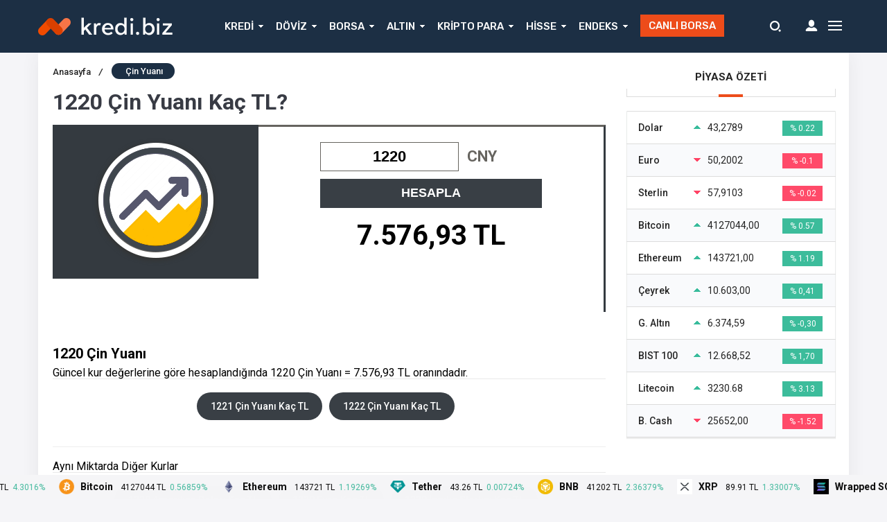

--- FILE ---
content_type: text/html; charset=UTF-8
request_url: https://kredi.biz/1220-cin-yuani-kac-tl/
body_size: 20429
content:
<!DOCTYPE html>
<html lang="tr">

<head>

    <!-- Meta Tags -->
    <meta http-equiv="Content-Type" content="text/html; charset=UTF-8" />
    <meta name="viewport" content="width=device-width, initial-scale=1, maximum-scale=1, user-scalable=0" />
    <!-- Global site tag (gtag.js) - Google Analytics -->
<script async src="https://www.googletagmanager.com/gtag/js?id=UA-222716780-1"></script>
<script>
  window.dataLayer = window.dataLayer || [];
  function gtag(){dataLayer.push(arguments);}
  gtag('js', new Date());

  gtag('config', 'UA-222716780-1');
</script>
<meta name="google-site-verification" content="tkcapgHvY6eBNzB5SlCgjudp0lQPlHkjzxl9zzE8lHM" />        <title>1220 Çin Yuanı Ne Kadar, Kaç TL? - Kredi</title>
<meta name='robots' content='max-image-preview:large' />

<!-- Clean SEO Head -->
<link rel="canonical" href="https://kredi.biz/1220-cin-yuani-kac-tl/" />
<meta property="og:url" content="https://kredi.biz/1220-cin-yuani-kac-tl/" />
<meta name="robots" content="index, follow" />
<link rel="icon" href="https://kredi.biz/wp-content/themes/birfinans/img/favicon-512.png" sizes="512x512" /><meta name="description" content="">
<meta property="og:title" content="1220 Çin Yuanı Ne Kadar, Kaç TL? - Kredi">
<meta property="og:description" content="">
<style id='wp-img-auto-sizes-contain-inline-css' type='text/css'>
img:is([sizes=auto i],[sizes^="auto," i]){contain-intrinsic-size:3000px 1500px}
/*# sourceURL=wp-img-auto-sizes-contain-inline-css */
</style>
<style id='classic-theme-styles-inline-css' type='text/css'>
/*! This file is auto-generated */
.wp-block-button__link{color:#fff;background-color:#32373c;border-radius:9999px;box-shadow:none;text-decoration:none;padding:calc(.667em + 2px) calc(1.333em + 2px);font-size:1.125em}.wp-block-file__button{background:#32373c;color:#fff;text-decoration:none}
/*# sourceURL=/wp-includes/css/classic-themes.min.css */
</style>
<script type="text/javascript" src="https://kredi.biz/wp-includes/js/jquery/jquery.min.js?ver=3.7.1" id="jquery-js"></script>
<script type="text/javascript" src="https://kredi.biz/wp-content/themes/birfinans/js/jquery.validate.js?ver=6.9" id="validate-script-js"></script>
<script type="text/javascript" id="ajax-auth-script-js-extra">
/* <![CDATA[ */
var ajax_auth_object = {"ajaxurl":"https://kredi.biz/wp-admin/admin-ajax.php","redirecturl":"https://kredi.biz","loadingmessage":"Bilgiler g\u00f6nderiliyor, l\u00fctfen bekleyin..."};
//# sourceURL=ajax-auth-script-js-extra
/* ]]> */
</script>
<script type="text/javascript" src="https://kredi.biz/wp-content/themes/birfinans/js/ajax-auth-script.js?ver=6.9" id="ajax-auth-script-js"></script>
<script> var $ = jQuery; </script>		<style type="text/css" id="wp-custom-css">
			.postInner strong {
    font-weight: 700;
    color: #cb2027;
}
.scroll {
    max-height: 0px;
    overflow-y: scroll;
}		</style>
		
    <!-- Styles -->

    <link rel="stylesheet" type="text/css" href="https://kredi.biz/wp-content/themes/birfinans/css/style.css?v=1.1" media="all" />
    <link rel="stylesheet" type="text/css" href="https://kredi.biz/wp-content/themes/birfinans/css/media.css" media="all" />

    <link rel="stylesheet" type="text/css" href="https://kredi.biz/wp-content/themes/birfinans/vendors/owl-carousel/owl.carousel.min.css" />
    <script src="https://code.jquery.com/jquery-3.1.1.min.js"></script>
    <script src="https://kredi.biz/wp-content/themes/birfinans/js/highcharts.js"></script>
    <link rel="stylesheet" type="text/css" href="https://kredi.biz/wp-content/themes/birfinans/vendors/scrollbar/jquery.mCustomScrollbar.min.css" />
<link rel="icon" href="https://kredi.biz/wp-content/uploads/2024/03/cropped-Dollar_sign_in_circle_cleaned_PD_version.green_.svg_.png" sizes="512x512" type="image/png">

    <style>
    .currencyBar {
        background: #1c2f44 !important;
        /* Old browsers */
        background: -moz-linear-gradient(left, #1c2f44 0%, #1c2f44 100%) !important;
        /* FF3.6-15 */
        background: -webkit-linear-gradient(left, #1c2f44 0%, #1c2f44 100%) !important;
        /* Chrome10-25,Safari5.1-6 */
        background: linear-gradient(to right, #1c2f44 0%, #1c2f44 100%) !important;
        /* W3C, IE10+, FF16+, Chrome26+, Opera12+, Safari7+ */
        filter: progid:DXImageTransform.Microsoft.gradient(startColorstr='#1c2f44', endColorstr='#1c2f44', GradientType=1) !important;
        /* IE6-9 */

        border-bottom: 1px solid#3fbbcc;
    }

    .blackShape {
        background-color: #1c2f44;
        background: #1c2f44;
        /* Old browsers */
        background: -moz-linear-gradient(left, #1c2f44 0%, #1c2f44 100%);
        /* FF3.6-15 */
        background: -webkit-linear-gradient(left, #1c2f44 0%, #1c2f44 100%);
        /* Chrome10-25,Safari5.1-6 */
        background: linear-gradient(to right, #1c2f44 0%, #1c2f44 100%);
        /* W3C, IE10+, FF16+, Chrome26+, Opera12+, Safari7+ */
        filter: progid:DXImageTransform.Microsoft.gradient(startColorstr='#1c2f44', endColorstr='#1c2f44', GradientType=1);
        /* IE6-9 */
    }

    header {
        background-color: #1c2f44;
        background: #1c2f44;
        /* Old browsers */
        background: -moz-linear-gradient(left, #1c2f44 0%, #1c2f44 100%);
        /* FF3.6-15 */
        background: -webkit-linear-gradient(left, #1c2f44 0%, #1c2f44 100%);
        /* Chrome10-25,Safari5.1-6 */
        background: linear-gradient(to right, #1c2f44 0%, #1c2f44 100%);
        /* W3C, IE10+, FF16+, Chrome26+, Opera12+, Safari7+ */
        filter: progid:DXImageTransform.Microsoft.gradient(startColorstr='#1c2f44', endColorstr='#1c2f44', GradientType=1);
        /* IE6-9 */
    }

    section.content .sidebar .widget .popularNews .item .title .info .cat a:hover {
        color: #ed4c1a;
        transform: 300ms;
    }

    section.content .sidebar .widget .mostComment .item .info .cat a:hover {
        color: #ed4c1a;
        transform: 300ms;
    }

    header .mainBar .nav ul li a {
        color: #fafafa;
    }

    header .mainBar .nav ul li:hover a {
        color: #ed4c1a;
    }

    header .mainBar .nav ul li.menu-item-has-children:hover:after {
        color: #ed4c1a;
    }

    header .mainBar .nav ul>li>ul>li:hover:before {
        background: #ed4c1a;
    }

    header .mainBar .nav ul>li>ul {
        background: #1c2f44;
    }

    .canli-borsa {
        background: #ed4c1a;
    }

    .canli-borsa:hover {
        background: #ed4c1a;
    }

    .creditCalculatorHead ul li.active {
        background: #ed4c1a;
        border-right: 0px;
    }

    .creditCalculatorBox .form-group-half .form-control:focus,
    .creditCalculatorBox .calculatorSelect:focus {
        background: #ed4c1a26;
        border-color: #ed4c1a;
    }

    .creditCalculatorHead {
        border-bottom: 2px solid#ed4c1a;
    }

    .creditCalculatorHead ul li.active:before {
        background: #ed4c1a;
    }

    .creditCalculatorHead ul li.active:after {
        background: #ed4c1a;
    }

    .creditCalculator .calculatorBtn {
        background: #ed4c1a;
    }

    .creditCalculatorBox .calculatorBtn:hover {
        background: #ed4c1a;
    }

    .vertSlider .vertSlides .owl-dots .owl-dot.active {
        background: #ed4c1a;
        border-top: 1px solid#ed4c1a;
        border-right: 1px solid#ed4c1a;
        border-left: 1px solid#ed4c1a;
    }

    .vertSlider .vertSlides .owl-dots:after {
        background: #ed4c1a;
    }

    .currencyShowcase.half .currencyTable.kriptolar tr.head select {
        background: url(https://kredi.biz/wp-content/themes/birfinans/img/icons/selectBigArrow.png) no-repeat calc(100% - 10px) 8px #ed4c1a;
    }

    .currencyShowcase.half .currencyTable.kriptolar tr.head select {
        border-color: #ed4c1a;
    }

    section.content .widebar .widget .lastNewsHead:before {
        background: #ed4c1a    }

    section.content .widebar .widget .categoryTab .tabHead ul li.active span:after {
        background: #ed4c1a    }

    section.content .sidebar .widget .sidebarHead:before {
        background: #ed4c1a    }

    .content_widget .sidebarHead:before {
        background: #ed4c1a    }

    .dovizCeviriciSid .head:before {
        background: #ed4c1a    }

    .dovizCeviriciSid .formCheck .radioLabel input:checked~.radioMark {
        background-color: #ed4c1a;
        border-color: #ed4c1a;
    }

    section.content .widebar .widget .lastNews .item .content-summary .categories a {
        background: #ed4c1a;
    }

    section.content .widebar .widget .lastNews .item .content-summary .categories a:before {
        background: #ed4c1a    }

    section.content .widebar .widget .lastNews .item .content-summary .categories a:hover {
        background: #ed4c1a;
    }

    footer.footer .contentFooter .footerTitle {
        color: #ed4c1a;
    }

    footer.footer .contentFooter .footerMenu ul li a {
        color: #fff;
    }

    footer.footer .contentFooter .footerMenu ul li a:hover {
        color: #fff;
    }

    footer.footer .footerTop {
        background: #1a1a1a;
    }

    footer.footer {
        background: #000000;
    }

    footer.footer .footerBottom {
        background: #1a1a1a;
    }

    footer.footer .footerBottom .footerSocial li a i {
        background-color: #9da1a4;
    }

    footer.footer .footerBottom .footerSocial li a:hover i {
        background-color: #ed4c1a;
        transition: 300ms;
    }

    section.content .widebar .widget .lastNews .item .content-summary .title a:hover {
        color: #ed4c1a;
    }

    section.content .widebar .widget .categoryTab .catTabContent .item .title a:hover {
        color: #ed4c1a;
    }

    section.content .sidebar .widget .popularNews .item .title>a:hover {
        color: #ed4c1a;
    }

    section.content .sidebar .widget .mostComment .item .title>a:hover {
        color: #ed4c1a;
    }

    .breadcrumb ul li.post {
        background-color: #1c2f44    }

    .breadcrumb ul li a:hover {
        color: #ed4c1a;
        transition: 300ms;
    }

    .singleWrapper .singleContent .mainContent .main ul.buttons li.favorite {
        background-color: #ef291f    }

    .singleWrapper .singleContent .mainContent .main ul.buttons li.favorite:hover {
        background: #e6271d;
    }

    .postInner .relatedPost .text .eT {
        background: #ed4c1a    }

    .postInner ol li:before {
        background: #ed4c1a    }

    .tags a:hover {
        background-color: #ed4c1a    }

    .singleHead.v2 {
        border-bottom: 1px solid#ef291f;
    }

    .singleHead.v2:before {
        background: #ef291f;
    }

    .singleHead.v2:after {
        background: #ef291f;
    }

    .singleHead.v2 span {
        border-bottom: 3px solid#ef291f;
    }

    .commentWhite .commentForm ul li.one .submit {
        background-color: #ef291f;
    }

    .commentListing .comment .right ul li .left span.commentAuthor {
        color: #ef291f    }

    .commentWhite .commentForm ul li.one .submit:hover {
        background: #ef291f;
    }

    .main-slider .owl-dots .owl-dot.active {
        background: #ed4c1a;
    }

    section.content .widebar .widget .borsaTimerTabHead ul li.active span:after {
        background: #ed4c1a    }

    .popularCalculationTitle {
        border-bottom: 4px solid#ed4c1a;
    }

    .bankaCalculators .bankCalc .bankFoot a.cont {
        background: #ed4c1a;
    }

    section.content .widebar .widget .news-slider .news-slider-content .title .bg-pad {
        background: #ed4c1a;
    }

    section.content .widebar .widget .news-slider .news-slider-content .title .bg-pad a {
        background: #ed4c1a;
    }

    section.content .widebar .widget .news-slider .owl-thumb-item.active img {
        border: 4px solid#ed4b1a;
    }

    section.content .widebar .widget .news-slider .owl-nav .owl-next:hover {
        background: #ed4b1a;
    }

    section.content .widebar .widget .news-slider .news-slider-content .cat {
        background: #ed4b1a;
    }

    section.content .widebar .widget .news-slider .owl-nav .owl-prev:hover {
        background: #ed4b1a;
    }

    .homeIconMenu ul li:hover {
        background: #ed4b1a;
    }

    .main-slider .owl-nav .owl-next:hover {
        background: #ed4b1a !important;
    }

    .main-slider .owl-nav .owl-prev:hover {
        background: #ed4b1a !important;
    }

    .daily-news ul li .content .title a:hover {
        color: #ed4c1a;
    }

    .headline-news-big .content .title .bg-pad {
        background: #161d2c    }

    .headline-news-smalls .content .title .bg-pad {
        background: #161d2c    }

    .headline-news-big .content .cat {
        background: #ed4c1a;
    }

    .headline-news-smalls .content .cat {
        background: #ed4c1a;
    }

    .singleWrapper .singleContent .mainContent .main .author span a:hover {
        color: #ed4c1a;
    }

    .loadMoreButton span {
        background: #ed4c1a;
    }

    .loadMoreButton_1 span {
        background: #ed4c1a;
    }

    header .mainBar .nav ul>li>ul>li>a:hover {
        color: #fafafa;
    }

    .currency-hide header {
        top: 0;
    }

    .currency-hide .site-wrapper {
        top: 76px !important;
    }

    .sc-options-user {
        background: #ed4c1a80;
    }

    .search-form input {
        background: #1c2f44    }
</style>

        <!-- Google Fonts -->
    <link href="https://fonts.googleapis.com/css?family=Roboto:400,500,700,700i|Rubik:400,500&amp;subset=latin-ext" rel="stylesheet">
    
            <meta http-equiv="Refresh" content="60" url="https://kredi.biz/1220-cin-yuani-kac-tl" /><style id='global-styles-inline-css' type='text/css'>
:root{--wp--preset--aspect-ratio--square: 1;--wp--preset--aspect-ratio--4-3: 4/3;--wp--preset--aspect-ratio--3-4: 3/4;--wp--preset--aspect-ratio--3-2: 3/2;--wp--preset--aspect-ratio--2-3: 2/3;--wp--preset--aspect-ratio--16-9: 16/9;--wp--preset--aspect-ratio--9-16: 9/16;--wp--preset--color--black: #000000;--wp--preset--color--cyan-bluish-gray: #abb8c3;--wp--preset--color--white: #ffffff;--wp--preset--color--pale-pink: #f78da7;--wp--preset--color--vivid-red: #cf2e2e;--wp--preset--color--luminous-vivid-orange: #ff6900;--wp--preset--color--luminous-vivid-amber: #fcb900;--wp--preset--color--light-green-cyan: #7bdcb5;--wp--preset--color--vivid-green-cyan: #00d084;--wp--preset--color--pale-cyan-blue: #8ed1fc;--wp--preset--color--vivid-cyan-blue: #0693e3;--wp--preset--color--vivid-purple: #9b51e0;--wp--preset--gradient--vivid-cyan-blue-to-vivid-purple: linear-gradient(135deg,rgb(6,147,227) 0%,rgb(155,81,224) 100%);--wp--preset--gradient--light-green-cyan-to-vivid-green-cyan: linear-gradient(135deg,rgb(122,220,180) 0%,rgb(0,208,130) 100%);--wp--preset--gradient--luminous-vivid-amber-to-luminous-vivid-orange: linear-gradient(135deg,rgb(252,185,0) 0%,rgb(255,105,0) 100%);--wp--preset--gradient--luminous-vivid-orange-to-vivid-red: linear-gradient(135deg,rgb(255,105,0) 0%,rgb(207,46,46) 100%);--wp--preset--gradient--very-light-gray-to-cyan-bluish-gray: linear-gradient(135deg,rgb(238,238,238) 0%,rgb(169,184,195) 100%);--wp--preset--gradient--cool-to-warm-spectrum: linear-gradient(135deg,rgb(74,234,220) 0%,rgb(151,120,209) 20%,rgb(207,42,186) 40%,rgb(238,44,130) 60%,rgb(251,105,98) 80%,rgb(254,248,76) 100%);--wp--preset--gradient--blush-light-purple: linear-gradient(135deg,rgb(255,206,236) 0%,rgb(152,150,240) 100%);--wp--preset--gradient--blush-bordeaux: linear-gradient(135deg,rgb(254,205,165) 0%,rgb(254,45,45) 50%,rgb(107,0,62) 100%);--wp--preset--gradient--luminous-dusk: linear-gradient(135deg,rgb(255,203,112) 0%,rgb(199,81,192) 50%,rgb(65,88,208) 100%);--wp--preset--gradient--pale-ocean: linear-gradient(135deg,rgb(255,245,203) 0%,rgb(182,227,212) 50%,rgb(51,167,181) 100%);--wp--preset--gradient--electric-grass: linear-gradient(135deg,rgb(202,248,128) 0%,rgb(113,206,126) 100%);--wp--preset--gradient--midnight: linear-gradient(135deg,rgb(2,3,129) 0%,rgb(40,116,252) 100%);--wp--preset--font-size--small: 13px;--wp--preset--font-size--medium: 20px;--wp--preset--font-size--large: 36px;--wp--preset--font-size--x-large: 42px;--wp--preset--spacing--20: 0.44rem;--wp--preset--spacing--30: 0.67rem;--wp--preset--spacing--40: 1rem;--wp--preset--spacing--50: 1.5rem;--wp--preset--spacing--60: 2.25rem;--wp--preset--spacing--70: 3.38rem;--wp--preset--spacing--80: 5.06rem;--wp--preset--shadow--natural: 6px 6px 9px rgba(0, 0, 0, 0.2);--wp--preset--shadow--deep: 12px 12px 50px rgba(0, 0, 0, 0.4);--wp--preset--shadow--sharp: 6px 6px 0px rgba(0, 0, 0, 0.2);--wp--preset--shadow--outlined: 6px 6px 0px -3px rgb(255, 255, 255), 6px 6px rgb(0, 0, 0);--wp--preset--shadow--crisp: 6px 6px 0px rgb(0, 0, 0);}:where(.is-layout-flex){gap: 0.5em;}:where(.is-layout-grid){gap: 0.5em;}body .is-layout-flex{display: flex;}.is-layout-flex{flex-wrap: wrap;align-items: center;}.is-layout-flex > :is(*, div){margin: 0;}body .is-layout-grid{display: grid;}.is-layout-grid > :is(*, div){margin: 0;}:where(.wp-block-columns.is-layout-flex){gap: 2em;}:where(.wp-block-columns.is-layout-grid){gap: 2em;}:where(.wp-block-post-template.is-layout-flex){gap: 1.25em;}:where(.wp-block-post-template.is-layout-grid){gap: 1.25em;}.has-black-color{color: var(--wp--preset--color--black) !important;}.has-cyan-bluish-gray-color{color: var(--wp--preset--color--cyan-bluish-gray) !important;}.has-white-color{color: var(--wp--preset--color--white) !important;}.has-pale-pink-color{color: var(--wp--preset--color--pale-pink) !important;}.has-vivid-red-color{color: var(--wp--preset--color--vivid-red) !important;}.has-luminous-vivid-orange-color{color: var(--wp--preset--color--luminous-vivid-orange) !important;}.has-luminous-vivid-amber-color{color: var(--wp--preset--color--luminous-vivid-amber) !important;}.has-light-green-cyan-color{color: var(--wp--preset--color--light-green-cyan) !important;}.has-vivid-green-cyan-color{color: var(--wp--preset--color--vivid-green-cyan) !important;}.has-pale-cyan-blue-color{color: var(--wp--preset--color--pale-cyan-blue) !important;}.has-vivid-cyan-blue-color{color: var(--wp--preset--color--vivid-cyan-blue) !important;}.has-vivid-purple-color{color: var(--wp--preset--color--vivid-purple) !important;}.has-black-background-color{background-color: var(--wp--preset--color--black) !important;}.has-cyan-bluish-gray-background-color{background-color: var(--wp--preset--color--cyan-bluish-gray) !important;}.has-white-background-color{background-color: var(--wp--preset--color--white) !important;}.has-pale-pink-background-color{background-color: var(--wp--preset--color--pale-pink) !important;}.has-vivid-red-background-color{background-color: var(--wp--preset--color--vivid-red) !important;}.has-luminous-vivid-orange-background-color{background-color: var(--wp--preset--color--luminous-vivid-orange) !important;}.has-luminous-vivid-amber-background-color{background-color: var(--wp--preset--color--luminous-vivid-amber) !important;}.has-light-green-cyan-background-color{background-color: var(--wp--preset--color--light-green-cyan) !important;}.has-vivid-green-cyan-background-color{background-color: var(--wp--preset--color--vivid-green-cyan) !important;}.has-pale-cyan-blue-background-color{background-color: var(--wp--preset--color--pale-cyan-blue) !important;}.has-vivid-cyan-blue-background-color{background-color: var(--wp--preset--color--vivid-cyan-blue) !important;}.has-vivid-purple-background-color{background-color: var(--wp--preset--color--vivid-purple) !important;}.has-black-border-color{border-color: var(--wp--preset--color--black) !important;}.has-cyan-bluish-gray-border-color{border-color: var(--wp--preset--color--cyan-bluish-gray) !important;}.has-white-border-color{border-color: var(--wp--preset--color--white) !important;}.has-pale-pink-border-color{border-color: var(--wp--preset--color--pale-pink) !important;}.has-vivid-red-border-color{border-color: var(--wp--preset--color--vivid-red) !important;}.has-luminous-vivid-orange-border-color{border-color: var(--wp--preset--color--luminous-vivid-orange) !important;}.has-luminous-vivid-amber-border-color{border-color: var(--wp--preset--color--luminous-vivid-amber) !important;}.has-light-green-cyan-border-color{border-color: var(--wp--preset--color--light-green-cyan) !important;}.has-vivid-green-cyan-border-color{border-color: var(--wp--preset--color--vivid-green-cyan) !important;}.has-pale-cyan-blue-border-color{border-color: var(--wp--preset--color--pale-cyan-blue) !important;}.has-vivid-cyan-blue-border-color{border-color: var(--wp--preset--color--vivid-cyan-blue) !important;}.has-vivid-purple-border-color{border-color: var(--wp--preset--color--vivid-purple) !important;}.has-vivid-cyan-blue-to-vivid-purple-gradient-background{background: var(--wp--preset--gradient--vivid-cyan-blue-to-vivid-purple) !important;}.has-light-green-cyan-to-vivid-green-cyan-gradient-background{background: var(--wp--preset--gradient--light-green-cyan-to-vivid-green-cyan) !important;}.has-luminous-vivid-amber-to-luminous-vivid-orange-gradient-background{background: var(--wp--preset--gradient--luminous-vivid-amber-to-luminous-vivid-orange) !important;}.has-luminous-vivid-orange-to-vivid-red-gradient-background{background: var(--wp--preset--gradient--luminous-vivid-orange-to-vivid-red) !important;}.has-very-light-gray-to-cyan-bluish-gray-gradient-background{background: var(--wp--preset--gradient--very-light-gray-to-cyan-bluish-gray) !important;}.has-cool-to-warm-spectrum-gradient-background{background: var(--wp--preset--gradient--cool-to-warm-spectrum) !important;}.has-blush-light-purple-gradient-background{background: var(--wp--preset--gradient--blush-light-purple) !important;}.has-blush-bordeaux-gradient-background{background: var(--wp--preset--gradient--blush-bordeaux) !important;}.has-luminous-dusk-gradient-background{background: var(--wp--preset--gradient--luminous-dusk) !important;}.has-pale-ocean-gradient-background{background: var(--wp--preset--gradient--pale-ocean) !important;}.has-electric-grass-gradient-background{background: var(--wp--preset--gradient--electric-grass) !important;}.has-midnight-gradient-background{background: var(--wp--preset--gradient--midnight) !important;}.has-small-font-size{font-size: var(--wp--preset--font-size--small) !important;}.has-medium-font-size{font-size: var(--wp--preset--font-size--medium) !important;}.has-large-font-size{font-size: var(--wp--preset--font-size--large) !important;}.has-x-large-font-size{font-size: var(--wp--preset--font-size--x-large) !important;}
/*# sourceURL=global-styles-inline-css */
</style>
</head>

<body class="wp-singular page-template page-template-doviz-hesapla-ajax page-template-doviz-hesapla-ajax-php page page-id-678 wp-theme-birfinans">


    <div class="mobile-menu">
        <div class="menu-close"><i class="close-btn"></i>Menüyü Kapat</div>
        <ul>
                            <li><a href=""><img src="https://kredi.biz/wp-content/themes/birfinans/img/svg/mobilemenu/responsive-5.svg" width="20px" height="20px" />Anasayfa</a></li>
                            <li><a href="/canli-borsa/"><img src="https://kredi.biz/wp-content/themes/birfinans/img/svg/mobilemenu/responsive-11.svg" width="20px" height="20px" />Canlı Borsa</a></li>
                            <li><a href="/borsa/"><img src="https://kredi.biz/wp-content/themes/birfinans/img/svg/mobilemenu/responsive-8.svg" width="20px" height="20px" />Borsa</a></li>
                            <li><a href="/doviz-kurlari/"><img src="https://kredi.biz/wp-content/themes/birfinans/img/svg/mobilemenu/responsive-12.svg" width="20px" height="20px" />Döviz Kurları</a></li>
                            <li><a href="/altin-fiyatlari/"><img src="https://kredi.biz/wp-content/themes/birfinans/img/svg/mobilemenu/responsive-9.svg" width="20px" height="20px" />Altın</a></li>
                            <li><a href="/tum-hisseler/"><img src="https://kredi.biz/wp-content/themes/birfinans/img/svg/mobilemenu/responsive-6.svg" width="20px" height="20px" />Hisse Senetleri</a></li>
                            <li><a href="/tum-endeksler/"><img src="https://kredi.biz/wp-content/themes/birfinans/img/svg/mobilemenu/responsive-1.svg" width="20px" height="20px" />Endeksler</a></li>
                            <li><a href="/kriptoparalar/"><img src="https://kredi.biz/wp-content/themes/birfinans/img/svg/mobilemenu/responsive-14.svg" width="20px" height="20px" />Kripto Paralar</a></li>
                            <li><a href="/doviz-hesapla/?doviz=usd&miktar=1"><img src="https://kredi.biz/wp-content/themes/birfinans/img/svg/mobilemenu/responsive-13.svg" width="20px" height="20px" />Döviz Hesaplama</a></li>
                            <li><a href="/doviz-cevirici/"><img src="https://kredi.biz/wp-content/themes/birfinans/img/svg/mobilemenu/responsive-4.svg" width="20px" height="20px" />Döviz Çevirici</a></li>
                            <li><a href=""><img src="https://kredi.biz/wp-content/themes/birfinans/img/svg/mobilemenu/responsive-15.svg" width="20px" height="20px" />Kredi Arama</a></li>
                </div>
    <!-- Site -->
    <!-- Site -->
    <div id="site">

        <div class="overlay"></div>

                <div class="blackShape"></div>
        
            <!-- currencyBar -->
            <div class="currencyBar">
                <div class="container">
                    <ul>

                        <li>
                                                        <div class="currencyName"> YARIM ALTIN</div>
                            <div class="currencyValue base_">21.207,00</div>
                            <div class="currencyRate">% 0,42 <i class="increase"></i></div>
                        </li>
                                                <li>
                            <div class="currencyName">AMERIKAN DOLARI</div>
                            <div class="currencyValue base_USD">43,2789</div>
                            <div class="currencyRate">% 0,22 <i class="increase"></i></div>
                        </li>
                                                <li>
                            <div class="currencyName">€ EURO</div>
                            <div class="currencyValue base_EUR">50,2002</div>
                            <div class="currencyRate">% -0,10 <i class="decrease"></i></div>
                        </li>
                                                <li>
                            <div class="currencyName">£ POUND</div>
                            <div class="currencyValue base_GBP">57,9103</div>
                            <div class="currencyRate">% -0,02 <i class="decrease"></i></div>
                        </li>
                                                <li>
                            <div class="currencyName">¥ YUAN</div>
                            <div class="currencyValue base_CNY">6,2127</div>
                            <div class="currencyRate">% 0,17 <i class="increase"></i></div>
                        </li>
                                                <li>
                            <div class="currencyName">РУБ RUBLE</div>
                            <div class="currencyValue base_RUB">0,5564</div>
                            <div class="currencyRate">% 0,26 <i class="increase"></i></div>
                        </li>
                                                <li>
                            <div class="currencyName">BITCOIN/TL</div>
                            <div class="currencyValue base_bitcoin">4127044,741</div>
                            <div class="currencyRate">% 0,57 <i class="increase"></i></div>
                        </li>
                                                <li>
                            <div class="currencyName">BIST 100</div>
                            <div class="currencyValue base_">12.668,52</div>
                            <div class="currencyRate">% 1,70 <i class="increase"></i></div>
                        </li>
                    </ul>
                </div>
            </div>
            <!-- //currencyBar -->
                <!-- Header -->
        <header>
                        <!-- MainBar -->
            <div class="mainBar bg">
                <div class="container">

                    <!-- Logo -->
                    <div class="logo">
                        <a href="https://kredi.biz">
                                                                <img src="https://kredi.biz/wp-content/uploads/2022/03/kredi.biz_.logo_.png" alt="Kredi" />
                                                        </a>
                    </div>

                    <!-- Nav -->
                    <div class="nav">
                        <div class="menu-ust-menu-container"><ul id="menu-ust-menu" class="menu"><li id="menu-item-1058" class="menu-item menu-item-type-custom menu-item-object-custom menu-item-has-children menu-item-1058"><a href="#">KREDİ</a>
<ul class="sub-menu">
	<li id="menu-item-1096" class="menu-item menu-item-type-post_type menu-item-object-page menu-item-1096"><a href="https://kredi.biz/kredi/">KREDİ DETAY SAYFASI</a></li>
</ul>
</li>
<li id="menu-item-1029" class="menu-item menu-item-type-custom menu-item-object-custom menu-item-has-children menu-item-1029"><a href="#">DÖVİZ</a>
<ul class="sub-menu">
	<li id="menu-item-1074" class="menu-item menu-item-type-post_type menu-item-object-page menu-item-1074"><a href="https://kredi.biz/doviz-kurlari/">DÖVİZ KURLARI</a></li>
	<li id="menu-item-1035" class="menu-item menu-item-type-custom menu-item-object-custom menu-item-1035"><a href="/doviz-hesapla/?doviz=usd&#038;miktar=1">DÖVİZ HESAPLA</a></li>
	<li id="menu-item-1073" class="menu-item menu-item-type-post_type menu-item-object-page menu-item-1073"><a href="https://kredi.biz/doviz-cevirici/">DÖVİZ ÇEVİRİCİ</a></li>
	<li id="menu-item-1036" class="menu-item menu-item-type-custom menu-item-object-custom menu-item-1036"><a href="/doviz/?c=usd">ÖRNEK DÖVİZ DETAY SAYFASI</a></li>
	<li id="menu-item-1075" class="menu-item menu-item-type-post_type menu-item-object-page menu-item-1075"><a href="https://kredi.biz/tum-pariteler/">PARİTELER</a></li>
	<li id="menu-item-1037" class="menu-item menu-item-type-custom menu-item-object-custom menu-item-1037"><a href="/parite/?p=eur-usd">ÖRNEK PARİTE DETAY SAYFASI</a></li>
	<li id="menu-item-1098" class="menu-item menu-item-type-post_type menu-item-object-page menu-item-1098"><a href="https://kredi.biz/doviz-arsiv/">DÖVİZ ARŞİV</a></li>
	<li id="menu-item-1097" class="menu-item menu-item-type-post_type menu-item-object-page menu-item-1097"><a href="https://kredi.biz/ekonomik-takvim/">EKONOMİK TAKVİM</a></li>
</ul>
</li>
<li id="menu-item-1030" class="menu-item menu-item-type-custom menu-item-object-custom menu-item-has-children menu-item-1030"><a href="#">BORSA</a>
<ul class="sub-menu">
	<li id="menu-item-1076" class="menu-item menu-item-type-post_type menu-item-object-page menu-item-1076"><a href="https://kredi.biz/borsa/">BORSA VERİLERİ</a></li>
	<li id="menu-item-1077" class="menu-item menu-item-type-post_type menu-item-object-page menu-item-1077"><a href="https://kredi.biz/tum-endeksler/">TÜM ENDEKSLER</a></li>
	<li id="menu-item-1039" class="menu-item menu-item-type-custom menu-item-object-custom menu-item-1039"><a href="/endeks/?e=xu100-bist-100">ÖRNEK ENDEKS DETAY SAYFASI</a></li>
	<li id="menu-item-1078" class="menu-item menu-item-type-post_type menu-item-object-page menu-item-1078"><a href="https://kredi.biz/tum-hisseler/">TÜM HİSSELER</a></li>
	<li id="menu-item-1038" class="menu-item menu-item-type-custom menu-item-object-custom menu-item-1038"><a href="/hisse/?h=acsel-acipayam-seluloz">ÖRNEK HİSSE DETAY SAYFASI</a></li>
</ul>
</li>
<li id="menu-item-1032" class="menu-item menu-item-type-custom menu-item-object-custom menu-item-has-children menu-item-1032"><a href="#">ALTIN</a>
<ul class="sub-menu">
	<li id="menu-item-1079" class="menu-item menu-item-type-post_type menu-item-object-page menu-item-1079"><a href="https://kredi.biz/altin-fiyatlari/">ALTINLAR</a></li>
	<li id="menu-item-1040" class="menu-item menu-item-type-custom menu-item-object-custom menu-item-1040"><a href="/altin/?a=xau-usd--ons-altin">ÖRNEK ALTIN DETAY SAYFASI</a></li>
</ul>
</li>
<li id="menu-item-1031" class="menu-item menu-item-type-custom menu-item-object-custom menu-item-has-children menu-item-1031"><a href="#">KRİPTO PARA</a>
<ul class="sub-menu">
	<li id="menu-item-1080" class="menu-item menu-item-type-post_type menu-item-object-page menu-item-1080"><a href="https://kredi.biz/kriptoparalar/">KRİPTO PARALAR</a></li>
	<li id="menu-item-1041" class="menu-item menu-item-type-custom menu-item-object-custom menu-item-1041"><a href="/coin/?c=ethereum">ÖRNEK KRİPTO PARA DETAY</a></li>
</ul>
</li>
<li id="menu-item-1033" class="menu-item menu-item-type-custom menu-item-object-custom menu-item-has-children menu-item-1033"><a href="#">HİSSE</a>
<ul class="sub-menu">
	<li id="menu-item-1082" class="menu-item menu-item-type-post_type menu-item-object-page menu-item-1082"><a href="https://kredi.biz/tum-hisseler/">HİSSELER</a></li>
	<li id="menu-item-1043" class="menu-item menu-item-type-custom menu-item-object-custom menu-item-1043"><a href="/hisse/?h=acsel-acipayam-seluloz">ÖRNEK HİSSE DETAY SAYFASI</a></li>
</ul>
</li>
<li id="menu-item-1034" class="menu-item menu-item-type-custom menu-item-object-custom menu-item-has-children menu-item-1034"><a href="#">ENDEKS</a>
<ul class="sub-menu">
	<li id="menu-item-1081" class="menu-item menu-item-type-post_type menu-item-object-page menu-item-1081"><a href="https://kredi.biz/tum-endeksler/">ENDEKSLER</a></li>
	<li id="menu-item-1042" class="menu-item menu-item-type-custom menu-item-object-custom menu-item-1042"><a href="/endeks/?e=xu100-bist-100">ÖRNEK ENDEKS DETAY SAYFASI</a></li>
</ul>
</li>
<li id="menu-item-1072" class="canli-borsa menu-item menu-item-type-post_type menu-item-object-page menu-item-1072"><a href="https://kredi.biz/canli-borsa/">CANLI BORSA</a></li>
</ul></div>
                    </div>

                    <!-- Right -->
                    <div class="right">
                                                <i class="search"></i>


                                                                                                                                    <a class="user-link" href="https://kredi.biz/giris-kayit-sayfasi/"><i class="user"></i></a>
                                    
                                                                                <button type="button" class="toggle-menu">
                            <i class="mobileMenu"></i>
                        </button>


                    </div>

                    <div class="search-form">
                        <form role="search" method="get" id="searchform" action="https://kredi.biz/">
                            <span>Aranacak kelimeyi yazın ve <small>enter</small> tuşuna basın...</span>
                            <input type="text" placeholder="" name="s" value="">
                            <input type="submit" style="display:none;" />
                        </form>
                    </div>


                </div>
            </div>


        </header>
        <!-- #Header -->

<!-- Site Wrapper -->
<div class="site-wrapper">
<section class="content home">
<div class="container-wrap">
<div class="widebar floatLeft">
<div class="singleWrapper">

<!-- BreadCrumb -->
<div class="breadcrumb">
<ul class="block">
<li><a href="https://kredi.biz">Anasayfa<i>/</i></a></li>
<li class="post bg"><span>Çin Yuanı</span></li>
</ul>
</div>

<h1 class="postTitle">1220 Çin Yuanı Kaç TL?</h1>

<div class="singleContent noPadding block hasImage">
<div class="mainContent">
<div class="main">

<!-- Hesaplama Kutusu -->
<div class="widget">
<div class="currencyConverter">
<div class="currencyConverterIcon">
<img src="https://kredi.biz/wp-content/themes/birfinans/img/icons/currencyconverter.png" alt="">
</div>
<div class="currencyConverterContent">
<form action="https://kredi.biz/doviz-hesapla-ajax/" method="get">
    <input type="hidden" name="doviz" value="cny"/>
    <input type="hidden" class="dovizMiktar" value="6.2106"/>
    <input type="text" name="miktar" class="doviz-type" onkeyup="dovizHesapla();" value="1220">
    <label>CNY</label>
    <button>HESAPLA</button>

        <div class="currencyConverterResult">7.576,93 TL</div>
</form>
</div>
</div>
</div>

<!-- YENİ BLOK: Ardışık Değerler + Diğer Kurlar -->
<div class="widget noMargin">
  <h2>1220 Çin Yuanı</h2>
	Güncel kur değerlerine göre hesaplandığında 
1220 
Çin Yuanı = 
7.576,93 TL oranındadır.

<div class="shortcutConverter">
          <a href="https://kredi.biz/1221-cin-yuani-kac-tl/" title="1221 Çin Yuanı Kaç TL">
      1221 Çin Yuanı Kaç TL    </a>
          <a href="https://kredi.biz/1222-cin-yuani-kac-tl/" title="1222 Çin Yuanı Kaç TL">
      1222 Çin Yuanı Kaç TL    </a>
  </div>
<hr style="margin:20px 0;border-color:#eee;">
<p>Aynı Miktarda Diğer Kurlar</p>
<div class="shortcutConverter">
  <a href="https://kredi.biz/1220-dolar-kac-tl/" title="1220 Amerikan Doları kaç TL eder?">1220 Amerikan Doları Kaç TL</a><a href="https://kredi.biz/1220-euro-kac-tl/" title="1220 Euro kaç TL eder?">1220 Euro Kaç TL</a><a href="https://kredi.biz/1220-sterlin-kac-tl/" title="1220 İngiliz Sterlini kaç TL eder?">1220 İngiliz Sterlini Kaç TL</a><a href="https://kredi.biz/1220-isvicre-frangi-kac-tl/" title="1220 İsvi&ccedil;re Frankı kaç TL eder?">1220 İsvi&ccedil;re Frankı Kaç TL</a><a href="https://kredi.biz/1220-kanada-dolari-kac-tl/" title="1220 Kanada Doları kaç TL eder?">1220 Kanada Doları Kaç TL</a><a href="https://kredi.biz/1220-avustralya-dolari-kac-tl/" title="1220 Avustralya Doları kaç TL eder?">1220 Avustralya Doları Kaç TL</a><a href="https://kredi.biz/1220-rus-rublesi-kac-tl/" title="1220 Rus Rublesi kaç TL eder?">1220 Rus Rublesi Kaç TL</a></div>
</div>
</div>
</div>
</div>
</div>
</div>
<div class="sidebar floatRight">
    <!-- Widget -->
    <div class="widget">
      <div class="sidebarHead">PİYASA ÖZETİ</div>
      <table class="currencyTable" style="border-top: 0;width: 302px;margin-top: 20px;border-top: 1px solid #dcdcdc;">

        <tbody>
                    <tr>
            <td><b style="color: #242424 !important;font-weight:500;">Dolar</b></td>
            <td style="font-weight: normal;"><i class="increase"></i> 43,2789</td>
            <td style="font-weight: normal;"><span class="increase subtract">%  0.22</span></td>
          </tr>
                    <tr>
            <td><b style="color: #242424 !important;font-weight:500;">Euro</b></td>
            <td style="font-weight: normal;"><i class="decrease"></i> 50,2002</td>
            <td style="font-weight: normal;"><span class="decrease subtract">%  -0.1</span></td>
          </tr>

                    <tr>
            <td><b style="color: #242424 !important;font-weight:500;">Sterlin</b></td>
            <td style="font-weight: normal;"><i class="decrease"></i> 57,9103</td>
            <td style="font-weight: normal;"><span class="decrease subtract">%  -0.02</span></td>
          </tr>

                    <tr>
            <td><b style="color: #242424 !important;font-weight:500;">Bitcoin</b></td>
            <td style="font-weight: normal;"><i class="increase"></i> 4127044,00</td>
            <td style="font-weight: normal;"><span class="increase subtract">% 0.57</span></td>
          </tr>

                    <tr>
            <td><b style="color: #242424 !important;font-weight:500;">Ethereum</b></td>
            <td style="font-weight: normal;"><i class="increase"></i> 143721,00</td>
            <td style="font-weight: normal;"><span class="increase subtract">% 1.19</span></td>
          </tr>

                    <tr>
            <td><b style="color: #242424 !important;font-weight:500;">Çeyrek</b></td>
            <td style="font-weight: normal;"><i class="increase"></i> 10.603,00</td>
            <td style="font-weight: normal;"><span class="increase subtract">% 0,41</span></td>
          </tr>

                    <tr>
            <td><b style="color: #242424 !important;font-weight:500;">G. Altın</b></td>
            <td style="font-weight: normal;"><i class="increase"></i> 6.374,59</td>
            <td style="font-weight: normal;"><span class="increase subtract">% -0,30</span></td>
          </tr>

                    <tr>
            <td><b style="color: #242424 !important;font-weight:500;">BIST 100</b></td>
            <td style="font-weight: normal;"><i class="increase"></i> 12.668,52</td>
            <td style="font-weight: normal;"><span class="increase subtract">% 1,70</span></td>
          </tr>

                    <tr>
            <td><b style="color: #242424 !important;font-weight:500;">Litecoin</b></td>
            <td style="font-weight: normal;"><i class="increase"></i> 3230.68</td>
            <td style="font-weight: normal;"><span class="increase subtract">% 3.13</span></td>
          </tr>

                    <tr>
            <td><b style="color: #242424 !important;font-weight:500;">B. Cash</b></td>
            <td style="font-weight: normal;"><i class="decrease"></i> 25652,00</td>
            <td style="font-weight: normal;"><span class="decrease subtract">% -1.52</span></td>
          </tr>

        </tbody>
    </table>
    </div>
    <!-- #Widget -->

    </div>
</div>
</section>
</div>
<!-- Basit JS Hesaplama -->
<script>
function dovizHesapla() {
    var kurValue = parseFloat(document.querySelector(".dovizMiktar").value);
    var miktar = parseFloat(document.querySelector(".doviz-type").value);
    if (isNaN(kurValue) || isNaN(miktar)) return;
    var newValue = (kurValue * miktar).toFixed(4);
    document.querySelector(".currencyConverterResult").innerHTML = newValue + " TL";
}
</script>

<!-- Stil düzeni -->
<style>
.shortcutConverter {
  display: flex;
  flex-wrap: wrap;
  gap: 8px;
}
.shortcutConverter a {
  background: #2e3236;
  color: #fff !important;
  padding: 6px 14px;
  border-radius: 25px;
  text-decoration: none;
  font-size: 15px;
  transition: 0.2s;
}
.shortcutConverter a:hover {
  background: #444a50;
}
h2 {
  font-size: 20px;
  margin-bottom: 10px;
  margin-top: 20px;
}
</style>

<!-- Footer -->
<footer class="footer ">
    <div class="footerTop">
        <div class="container">
			        </div>
    </div>
    <div class="container">
        
        <!-- Content Footer -->
        <div class="contentFooter">
            <div class="footerMenu">
				                <div class="footerTitle" >ALTIN</div>
				<div class="menu-altin-container"><ul id="menu-altin" class="menu"><li id="menu-item-1089" class="menu-item menu-item-type-post_type menu-item-object-page menu-item-1089"><a href="https://kredi.biz/altin-fiyatlari/">Altın Fiyatları</a></li>
<li id="menu-item-1046" class="menu-item menu-item-type-custom menu-item-object-custom menu-item-1046"><a href="/altin/?a=gram-altin-fiyati">Gram altın</a></li>
<li id="menu-item-1047" class="menu-item menu-item-type-custom menu-item-object-custom menu-item-1047"><a href="/altin/?a=ceyrek-altin-fiyati">Çeyrek Altın</a></li>
<li id="menu-item-1048" class="menu-item menu-item-type-custom menu-item-object-custom menu-item-1048"><a href="/altin/?a=cumhuriyet-altini-fiyati">Cumhuriyet Altını</a></li>
</ul></div>            </div>
            <div class="footerMenu">
                <div class="footerTitle" >BORSA</div>
				<div class="menu-borsa-container"><ul id="menu-borsa" class="menu"><li id="menu-item-1086" class="menu-item menu-item-type-post_type menu-item-object-page menu-item-1086"><a href="https://kredi.biz/borsa/">Borsa Verileri</a></li>
<li id="menu-item-1085" class="menu-item menu-item-type-post_type menu-item-object-page menu-item-1085"><a href="https://kredi.biz/canli-borsa/">Canlı Borsa</a></li>
<li id="menu-item-1087" class="menu-item menu-item-type-post_type menu-item-object-page menu-item-1087"><a href="https://kredi.biz/tum-endeksler/">Tüm Endeksler</a></li>
<li id="menu-item-1088" class="menu-item menu-item-type-post_type menu-item-object-page menu-item-1088"><a href="https://kredi.biz/tum-hisseler/">Tüm Hisseler</a></li>
</ul></div>            </div>
            <div class="footerMenu">
                <div class="footerTitle" >DÖVİZ</div>
				<div class="menu-doviz-container"><ul id="menu-doviz" class="menu"><li id="menu-item-1084" class="menu-item menu-item-type-post_type menu-item-object-page menu-item-1084"><a href="https://kredi.biz/doviz-kurlari/">Döviz Kurları</a></li>
<li id="menu-item-1045" class="menu-item menu-item-type-custom menu-item-object-custom menu-item-1045"><a href="/doviz-hesapla/?doviz=usd&#038;miktar=1">Döviz Hesapla</a></li>
<li id="menu-item-1044" class="menu-item menu-item-type-custom menu-item-object-custom menu-item-1044"><a href="/doviz/?c=usd">Döviz Detay</a></li>
<li id="menu-item-1083" class="menu-item menu-item-type-post_type menu-item-object-page menu-item-1083"><a href="https://kredi.biz/doviz-cevirici/">döviz Çevirici</a></li>
</ul></div>            </div>
            <div class="footerMenu">
                <div class="footerTitle" >ENDEKS</div>
				<div class="menu-endeks-container"><ul id="menu-endeks" class="menu"><li id="menu-item-1091" class="menu-item menu-item-type-post_type menu-item-object-page menu-item-1091"><a href="https://kredi.biz/tum-endeksler/">Tüm Endeksler</a></li>
<li id="menu-item-1055" class="menu-item menu-item-type-custom menu-item-object-custom menu-item-1055"><a href="/endeks/?e=xu100-bist-100/">Bist 100</a></li>
<li id="menu-item-1056" class="menu-item menu-item-type-custom menu-item-object-custom menu-item-1056"><a href="/endeks/?e=xu050-bist-50/">Bist 50</a></li>
<li id="menu-item-1057" class="menu-item menu-item-type-custom menu-item-object-custom menu-item-1057"><a href="/endeks/?e=xu030-bist-30/">Bist 30</a></li>
</ul></div>            </div>
            <div class="footerMenu">
                <div class="footerTitle" >HİSSE</div>
				<div class="menu-hisse-container"><ul id="menu-hisse" class="menu"><li id="menu-item-1090" class="menu-item menu-item-type-post_type menu-item-object-page menu-item-1090"><a href="https://kredi.biz/tum-hisseler/">Tüm Hisseler</a></li>
<li id="menu-item-1052" class="menu-item menu-item-type-custom menu-item-object-custom menu-item-1052"><a href="/hisse/?h=halkb-t-halk-bankasi/">Hisse Detay</a></li>
<li id="menu-item-1053" class="menu-item menu-item-type-custom menu-item-object-custom menu-item-1053"><a href="/hisse/?h=garan-garanti-bankasi/">Garanti Bankası</a></li>
<li id="menu-item-1054" class="menu-item menu-item-type-custom menu-item-object-custom menu-item-1054"><a href="/hisse/?h=thyao-turk-hava-yollari/">Türk Hava Y.</a></li>
</ul></div>            </div>
            <div class="footerMenu">
                <div class="footerTitle" >KRİPTOPARA</div>
				<div class="menu-kriptopara-container"><ul id="menu-kriptopara" class="menu"><li id="menu-item-1059" class="menu-item menu-item-type-post_type menu-item-object-page menu-item-1059"><a href="https://kredi.biz/kriptoparalar/">Kripto Paralar</a></li>
<li id="menu-item-1049" class="menu-item menu-item-type-custom menu-item-object-custom menu-item-1049"><a href="/coin/?c=bitcoin">Bitcoin</a></li>
<li id="menu-item-1050" class="menu-item menu-item-type-custom menu-item-object-custom menu-item-1050"><a href="/coin/?c=ethereum">Ethereum</a></li>
<li id="menu-item-1051" class="menu-item menu-item-type-custom menu-item-object-custom menu-item-1051"><a href="/coin/?c=xrp">XRP</a></li>
</ul></div>            </div>
            <div class="footerMenu">
                <div class="footerTitle" >HIZLI MENÜ</div>
				<div class="menu-hizli-menu-2-container"><ul id="menu-hizli-menu-2" class="menu"><li id="menu-item-1092" class="menu-item menu-item-type-post_type menu-item-object-page menu-item-1092"><a href="https://kredi.biz/giris-kayit-sayfasi/">Üye Girişi</a></li>
<li id="menu-item-1094" class="menu-item menu-item-type-post_type menu-item-object-page menu-item-1094"><a href="https://kredi.biz/giris-kayit-sayfasi/">Üye Kaydı</a></li>
<li id="menu-item-1095" class="menu-item menu-item-type-post_type menu-item-object-page menu-item-1095"><a href="https://kredi.biz/giris-kayit-sayfasi/">Şifremi U.</a></li>
<li id="menu-item-1093" class="menu-item menu-item-type-post_type menu-item-object-page menu-item-1093"><a href="https://kredi.biz/iletisim/">İletişim</a></li>
</ul></div>            </div>
        </div>
    </div>
    <div class="clear"></div>
    
    <div class="footerBottom  kayanAcik">
        <div class="container">
            <div class="copyright">Kredi.Biz ekibi tarafından üretilmiş <b>Kredi</b> ve finans güncel verileri, kurları alım satım oranları ve kredi faiz oranları gibi bir çok parametre bilgi web sitesidir.</div>
			                <ul class="footerSocial">
																																								                </ul>
			        </div>
    </div>

</footer>
<!-- #Footer -->

</div>
<!-- #Site -->

<script src="https://kredi.biz/wp-content/themes/birfinans/js/jquery-3.3.1.min.js"></script>
<script src="https://kredi.biz/wp-content/themes/birfinans/vendors/owl-carousel/owl.carousel.min.js" type="text/javascript"></script>
<script src="https://kredi.biz/wp-content/themes/birfinans/vendors/owl-carousel/owl.carousel2.thumbs.min.js" type="text/javascript"></script>
<script src="https://kredi.biz/wp-content/themes/birfinans/vendors/scrollbar/jquery.mCustomScrollbar.js" type="text/javascript"></script>
<script type="text/javascript" src="https://kredi.biz/wp-content/themes/birfinans/js/theme.js"></script>
<script type="text/javascript">
    $(window).scroll(function () {
        if ($("div").hasClass("site-wrapper") && $(window).scrollTop() > $(".site-wrapper").offset().top - 20) {
            const holderHeight = $('.currencyBar').height() + $('header').height();
            const holderI = holderHeight + 20;
            $(".site-wrapper .lholder").css(
                {
                    "position": "fixed",
                    "top": holderI + "px"
                }
            );
        } else {
            $(".lholder").css(
                {
                    "position": "absolute",
                    "top": "0px"
                }
            );
        }
        if ($("div").hasClass("lcont") && ($(window).scrollTop() + holderI) > $("footer").offset().top - 100) {
            $(".lholder").hide();
        } else {
            $(".lholder").show();
        }
    });
	
	
    function exchange_currency() {
        var buying_currency = {
			 usd: 43.2789,
			 eur: 50.2002,
			 gbp: 57.9103,
			 aud: 28.9363,
			 cad: 31.1046,
			 chf: 53.8965,
			 cnh: 6.2129,
			 cny: 6.2127,
			 rub: 0.5564,
			 sek: 4.6921,
			 aed: 11.7836,
			 bgn: 25.7928,
			 byn: 15.0325,
			 dkk: 6.7203,
			 irr: 0.0000,
			 jpy: 0.2741,
			 kwd: 140.7708,
			 nok: 4.2898,
			 pkr: 0.1548,
			 qar: 11.8914,
			 ron: 9.8691,
			 sar: 11.5543,
			 tjs: 4.6440,
			 xaf: 0.0766,
			 zar: 2.6382,
			        }
        var selling_currency = {
			 usd: 43.2723,
			 eur: 50.1923,
			 gbp: 57.8933,
			 aud: 28.9189,
			 cad: 31.0931,
			 chf: 53.8682,
			 cnh: 6.2101,
			 cny: 6.2106,
			 rub: 0.5497,
			 sek: 4.6898,
			 aed: 11.7808,
			 bgn: 25.5875,
			 byn: 14.9886,
			 dkk: 6.7175,
			 irr: 0.0000,
			 jpy: 0.2734,
			 kwd: 140.2655,
			 nok: 4.2875,
			 pkr: 0.1544,
			 qar: 11.8782,
			 ron: 9.8601,
			 sar: 11.5257,
			 tjs: 4.6423,
			 xaf: 0.0766,
			 zar: 2.6354,
			        }

        var miktar = parseInt($(".miktar_exchange").val());
        var alis = $(".exchange_alis").prop('checked');
        var satis = $(".exchange_satis").prop('checked');
        var para_birimi = $(".para_birimi").val();
        var cevirilecek_birim = $(".cevirilecek_birim").val();

        if (alis == true) {

            if (para_birimi != 'try' && cevirilecek_birim != 'try') {
                var try_to_new_para_birimi = buying_currency[para_birimi];
                var try_to_new_cevirilecek_birim = buying_currency[cevirilecek_birim];

                var carpilicak_miktar = try_to_new_para_birimi / try_to_new_cevirilecek_birim;

                var price_status = (carpilicak_miktar * miktar).toFixed(2);
                $(".result").html(price_status.replace(".", ","));
            } else if (cevirilecek_birim != 'try' && para_birimi == 'try') {
                var price_status = (miktar / buying_currency[cevirilecek_birim]).toFixed(2);
                $(".result").html(price_status.replace(".", ","));
            } else {
                var price_status = (buying_currency[para_birimi] * miktar).toFixed(2);
                $(".result").html(price_status.replace(".", ","));
            }

            if (isNaN(price_status)) {
                $(".result").html("0,00");
            }

        } else if (satis == true) {
            if (para_birimi != 'try' && cevirilecek_birim != 'try') {
                var try_to_new_para_birimi = selling_currency[para_birimi];
                var try_to_new_cevirilecek_birim = selling_currency[cevirilecek_birim];

                var carpilicak_miktar = try_to_new_para_birimi / try_to_new_cevirilecek_birim;

                var price_status = (carpilicak_miktar * miktar).toFixed(2);
                $(".result").html(price_status.replace(".", ","));
            } else if (cevirilecek_birim != 'try' && para_birimi == 'try') {
                var price_status = (miktar / selling_currency[cevirilecek_birim]).toFixed(2);
                $(".result").html(price_status.replace(".", ","));
            } else {
                var price_status = (selling_currency[para_birimi] * miktar).toFixed(2);
                $(".result").html(price_status.replace(".", ","));
            }

            if (isNaN(price_status)) {
                $(".result").html("0,00");
            }
        }

    }

    $(document).ready(function () {
        $('.miktar_exchange').val('1');
        exchange_currency();

        $('.altin_exchange').val('1');
        exchange_altin();

        $('.kripto_exchange').val('1');
        exchange_kripto();
    });

    $(".exchange_func_trigger").change(function () {
        exchange_currency();
    });

    $(".miktar_exchange").keyup(function () {
        exchange_currency();
    });

    $(".exchange_kripto_func").change(function () {
        exchange_kripto();
    });

    $(".kripto_exchange").keyup(function () {
        exchange_kripto();
    });

    $(".exchange_altin_func").change(function () {
        exchange_altin();
    });

    $(".altin_exchange").keyup(function () {
        exchange_altin();
    });

    $(".exchange_foreks_func").change(function () {
        exchange_foreks();
    });

    $(".foreks_exchange").keyup(function () {
        exchange_foreks();
    });


    function exchange_kripto() {
        var currency = {
						btc: 4127044,
						eth: 143721,
						usdt: 43.26,
						bnb: 41202,
						xrp: 89.91,
						sol: 6234.15,
						trx: 13.65,
						steth: 143729,
						doge: 6.01,
						figr_heloc: 43.91,
						ada: 17.34,
						wsteth: 176058,
						wbt: 2478.77,
						wbeth: 156284,
						wbtc: 4120019,
						bch: 25652,
						xmr: 27028,
						weeth: 156116,
						link: 597.4,
						usds: 43.27,
						leo: 393.59,
						weth: 143672,
						xlm: 10.06,
						cbbtc: 4129267,
						sui: 77.64,
						zec: 17328.42,
						usde: 43.28,
						hype: 1106.85,
						avax: 596.45,
						ltc: 3230.68,
						hbar: 5.16,
						shib: 0.00036819,
						usdt: 43.25,
						wlfi: 7.35,
						cc: 5.29,
						susds: 47.03,
						ton: 75,
						cro: 4.43,
						susde: 52.57,
						dot: 95.31,
						usd: 43.22,
						uni: 232.89,
						rain: 0.409737,
						mnt: 41.48,
						m: 67.91,
						aave: 7585.66,
						tao: 11971.84,
						bgb: 163.95,
						pepe: 0.00025371,
						okb: 4963.41,
						xaut: 198992,
						near: 77.06,
						icp: 172.57,
						usdf: 43.17,
						jitosol: 7828.1,
						etc: 561.56,
						aster: 31.34,
						paxg: 199381,
						ena: 9.59,
						pi: 8.86,
						pump: 0.124394,
						htx: 7.6725,
						jlp: 212.74,
						pol: 6.35,
						bnsol: 6822.09,
						hash: 1.25,
						kcs: 498.65,
						wld: 24.07,
						usyc: 48.14,
						sky: 2.78,
						apt: 82.03,
						wbnb: 41194,
						reth: 166113,
						syrupusdc: 49.64,
						bfusd: 43.23,
						arb: 9.51,
						atom: 111.42,
						ondo: 16.85,
						rseth: 152783,
						kas: 1.93,
						gt: 448.75,
						qnt: 3525.46,
						algo: 5.78,
						fil: 67.63,
						render: 95.86,
						usdd: 43.3,
						trump: 234.14,
						fbtc: 4153682,
						night: 2.68,
						vet: 0.517685,
			        }

        var miktar = parseFloat($(".kripto_exchange").val());
        var para_birimi = $(".para_birimi_k").val();
        var cevirilecek_birim = $(".cevirilecek_birim_k").val();


        var price_status = (currency[para_birimi] * miktar).toFixed(2);
        $(".resultKripto").html(price_status.replace(".", ","));

        if (isNaN(price_status)) {
            $(".resultKripto").html("0,00");
        }


    }

    function exchange_altin() {

        var currency = {
						gram_altin: 6374.59,
						_ayar_bilezik: 5937.18,
						ons_altin_usd: 4582.13,
						altin_kg: 146566.00,
						altin_euro_kg: 128981.00,
						cumhuriyet_altini: 42283.00,
						yarim_altin: 21207.00,
						ceyrek_altin: 10603.00,
						reeџat_altd_nd: 42315.47,
						kulplu_reeџat_altd_nd: 42317.69,
						_ayar_altin_tl_gr: 5917.60,
						_ayar_altin_tl_gr: 4653.45,
						_ayar_altin_tl_gr: 3582.83,
						ziynet_altin: 104163.70,
						kapald_g_areџd_beeџli_altd_n: 210931.48,
						ata_altin: 42967.52,
						tam_altin: 41665.48,
						k__l__e_altin: 149600.00,
						has_altin: 6342.72,
			        }

        var miktar = parseFloat($(".altin_exchange").val());
        var para_birimi = $(".para_birimi_a").val();


        var price_status = (currency[para_birimi] * miktar).toFixed(2);
        $(".resultAltin").html(price_status.replace(".", ","));

        if (isNaN(price_status)) {
            $(".resultAltin").html("0,00");
        }


    }

    function exchange_foreks() {
		        var currency = {
						0: 43.27 ,
						1: 1.16 ,
						2: 1.34 ,
						3: 158.07 ,
						4: 0.80 ,
						5: 0.67 ,
						6: 0.58 ,
						7: 95.542 ,
						8: 0.35 ,
						9: 3.290         }

        var miktar = parseFloat($(".foreks_exchange").val());
        var para_birimi = $(".parite_a").val();
        var margin = $(".marjin_a").val();

        var price_status = (((currency[para_birimi] * miktar) * 10000) / margin).toFixed(2);
        $(".resultForeks").html(price_status + " USD");

        if (isNaN(price_status)) {
            $(".resultForeks").html("0,00 USD");
        }
    }


    $(".miktar_exchange").click(function () {
        $(".miktar_exchange").attr("placeholder", "");
    });

    $(".altin_exchange").click(function () {
        $(".altin_exchange").attr("placeholder", "");
    });

    $(".kripto_exchange").click(function () {
        $(".kripto_exchange").attr("placeholder", "");
    });

    $(".foreks_exchange").click(function () {
        $(".foreks_exchange").attr("placeholder", "");
    });
</script>


<script type="text/javascript">
    /*
	Vert Slider
*/

    $('.vertSlider .vertSlides').owlCarousel({
        autoplay: true,
        loop: true,
        //autoWidth:true,
        autoplayTimeout: 5000,
        autoplayHoverPause: true,
        smartSpeed: 450,
        lazyLoad: true,
        nav: false,
        items: 1
    });
    /*
    	Headline (DSlider)
    */

    $('section.headline #headlineSlider').owlCarousel({
        autoplay: true,
        loop: true,
        autoWidth: true,
        autoplayTimeout: 5000,
        autoplayHoverPause: true,
        smartSpeed: 450,
        lazyLoad: true,
        nav: true,
    });
</script>
<script>
    /*
	Tab (Content Calculator Tab)
*/
    $(document).ready(function () {
        $(".calculatorContent").hide();
        $(".calculatorContent:first").show();
        $(".creditCalculatorHead ul li:first").addClass("active");
        $(".creditCalculatorHead ul li").click(function () {
            $(".creditCalculatorHead ul li").removeClass("active");
            $(this).addClass("active");
            $(".calculatorContent").hide();
            var tab = $(this).index();
            $(".calculatorContent:eq(" + tab + ")").fadeIn();
            return false;
        });
    });

    /*
    	Tab (Content Category Tab)
    */
    $(document).ready(function () {
        $("section.content .widebar .widget .categoryTab .catTabContent").hide();
        $("section.content .widebar .widget .categoryTab .catTabContent:first").show();
        $("section.content .widebar .widget .categoryTab .tabHead ul li:first").addClass("active");
        $("section.content .widebar .widget .categoryTab .tabHead ul li").click(function () {
            $("section.content .widebar .widget .categoryTab .tabHead ul li").removeClass("active");
            $(this).addClass("active");
            $("section.content .widebar .widget .categoryTab .catTabContent").hide();
            var tab = $(this).index();
            $("section.content .widebar .widget .categoryTab .catTabContent:eq(" + tab + ")").fadeIn();
            return false;
        });
    });

    $(document).ready(function () {
        $("section.content .widebar .widget .userPostsTabContent").hide();
        $("section.content .widebar .widget .userPostsTabContent:first").show();
        $("section.content .widebar .widget .userPostsTabHead ul li:first").addClass("active");
        $("section.content .widebar .widget .userPostsTabHead ul li").click(function () {
            $("section.content .widebar .widget .userPostsTabHead ul li").removeClass("active");
            $(this).addClass("active");
            $("section.content .widebar .widget .userPostsTabContent").hide();
            var tab = $(this).index();
            $("section.content .widebar .widget .userPostsTabContent:eq(" + tab + ")").fadeIn();
            return false;
        });
    });


    $(document).ready(function () {
        var currencyName = $('#currencySelect1').find(":selected").text();
        $("#currencySelect1").change(function () {
            var currencyName = $('#currencySelect1').find(":selected").text();
            $("#currencyBox1").attr("placeholder", currencyName)
        });
        $("#currencyBox1").attr("placeholder", currencyName)

        var currencyName2 = $('#currencySelect2').find(":selected").text();
        $("#currencySelect2").change(function () {
            var currencyName2 = $('#currencySelect2').find(":selected").text();
            $("#currencyBox2").attr("placeholder", currencyName2)
        });
        $("#currencyBox2").attr("placeholder", currencyName2)
    })
</script>

<script>
    $(document).ready(function () {
        var currencyName = $('#currencySelect1').find(":selected").text();
        $("#currencySelect1").change(function () {
            var currencyName = $('#currencySelect1').find(":selected").text();
            $("#currencyBox1").attr("placeholder", currencyName)
        });
        $("#currencyBox1").attr("placeholder", currencyName)

        var currencyName2 = $('#currencySelect2').find(":selected").text();
        $("#currencySelect2").change(function () {
            var currencyName2 = $('#currencySelect2').find(":selected").text();
            $("#currencyBox2").attr("placeholder", currencyName2)
        });
        $("#currencyBox2").attr("placeholder", currencyName2)
    })

    $(document).ready(function () {
        $(".dropCustomCurrency").click(function (e) {
            e.stopPropagation();
            $(this).next(".changeCurrency").slideToggle();
        })
    })

    $(document).ready(function () {
        $(".changeCurrencySource span").click(function (e) {
            e.stopPropagation();
            $(this).next(".changeCurrency").slideToggle();
        })
        $(document).click(function () {
            $(".changeCurrency").slideUp();
        })
    })
    /*
    	Tab (Borsa Timer Tab 1)
    */
    $(document).ready(function () {
        $("section.content .widebar .widget .categoryTab .borsaTimerTabContent1").hide();
        $("section.content .widebar .widget .categoryTab .borsaTimerTabContent1:first").show();
        $("section.content .widebar .widget .categoryTab .borsaTimerTabHead1 ul li:first").addClass("active");
        $("section.content .widebar .widget .categoryTab .borsaTimerTabHead1 ul li").click(function () {
            $("section.content .widebar .widget .categoryTab .borsaTimerTabHead1 ul li").removeClass("active");
            $(this).addClass("active");
            $("section.content .widebar .widget .categoryTab .borsaTimerTabContent1").hide();
            var tab = $(this).index();
            $("section.content .widebar .widget .categoryTab .borsaTimerTabContent1:eq(" + tab + ")").fadeIn();
            return false;
        });
    });

    /*
    	Tab (Borsa Timer Tab 2)
    */
    $(document).ready(function () {
        $("section.content .widebar .widget .categoryTab .borsaTimerTabContent2").hide();
        $("section.content .widebar .widget .categoryTab .borsaTimerTabContent2:first").show();
        $("section.content .widebar .widget .categoryTab .borsaTimerTabHead2 ul li:first").addClass("active");
        $("section.content .widebar .widget .categoryTab .borsaTimerTabHead2 ul li").click(function () {
            $("section.content .widebar .widget .categoryTab .borsaTimerTabHead2 ul li").removeClass("active");
            $(this).addClass("active");
            $("section.content .widebar .widget .categoryTab .borsaTimerTabContent2").hide();
            var tab = $(this).index();
            $("section.content .widebar .widget .categoryTab .borsaTimerTabContent2:eq(" + tab + ")").fadeIn();
            return false;
        });
    });

    /*
    	Tab (Borsa Timer Tab 2)
    */
    $(document).ready(function () {
        $("section.content .widebar .widget .categoryTab .borsaTimerTabContent3").hide();
        $("section.content .widebar .widget .categoryTab .borsaTimerTabContent3:first").show();
        $("section.content .widebar .widget .categoryTab .borsaTimerTabHead3 ul li:first").addClass("active");
        $("section.content .widebar .widget .categoryTab .borsaTimerTabHead3 ul li").click(function () {
            $("section.content .widebar .widget .categoryTab .borsaTimerTabHead3 ul li").removeClass("active");
            $(this).addClass("active");
            $("section.content .widebar .widget .categoryTab .borsaTimerTabContent3").hide();
            var tab = $(this).index();
            $("section.content .widebar .widget .categoryTab .borsaTimerTabContent3:eq(" + tab + ")").fadeIn();
            return false;
        });
    });


    $(document).ready(function () {
        var currencyName = $('#currencySelect1').find(":selected").text();
        $("#currencySelect1").change(function () {
            var currencyName = $('#currencySelect1').find(":selected").text();
            $("#currencyBox1").attr("placeholder", currencyName)
        });
        $("#currencyBox1").attr("placeholder", currencyName)

        var currencyName2 = $('#currencySelect2').find(":selected").text();
        $("#currencySelect2").change(function () {
            var currencyName2 = $('#currencySelect2').find(":selected").text();
            $("#currencyBox2").attr("placeholder", currencyName2)
        });
        $("#currencyBox2").attr("placeholder", currencyName2)
    })
    /* Main slider */

    $('#main-slider').owlCarousel({
        autoplay: true,
        loop: true,
        autoplayTimeout: 5000,
        autoplayHoverPause: true,
        smartSpeed: 450,
        lazyLoad: true,
        nav: true,
        items: 1
    });
    $(document).ready(function () {
        $('.owl-carousel').owlCarousel({
            autoplay: true,
            loop: true,
            nav: true,
            items: 1,
            thumbs: true,
            thumbImage: true,
            thumbContainerClass: 'owl-thumbs',
            thumbItemClass: 'owl-thumb-item'
        });
    });
</script>

<script>
    $(document).ready(function () {

        $(".mobile-sidebar-menu").click(function () {
            $(this).next("ul").slideToggle();
        })


        $(".mobileMenu").click(function (e) {
            e.stopPropagation();
            $("body").toggleClass("menu-visible");
        });
        $(".menu-close").click(function () {
            $("body").toggleClass("menu-visible");
        });
        $("html").click(function () {
            if ($("body").hasClass("menu-visible")) {
                $("body").removeClass("menu-visible");
            } else {

            }
        });
        $(".mobile-menu").click(function (e) {
            e.stopPropagation();
        })
    })
</script>

<script>
    $(document).ready(function () {

        $(document).on('click', '.categoryLoadMore', function () {

            var that1 = $(this);
            var page1 = $(this).data('page');
            var newPage1 = page1 + 1;
            var ajaxurl1 = that1.data('url');
            var prev1 = that1.data('prev');
            var cat1 = $(this).data('category');

            if (typeof prev1 === 'undefined') {
                prev1 = 0;
            }

            that1.find('span').html("Yükleniyor");

            $.ajax({

                url: ajaxurl1,
                type: 'post',
                data: {

                    page: page1,
                    prev: prev1,
                    cat: cat1,
                    action: 'sunset_load_moreNews'

                },
                error: function (response) {
                    console.log(response);
                },
                success: function (response) {

                    if (response == 0) {

                        that1.find('span').html("Maalesef Başka İçerik Bulunamadı :(");

                    } else {

                        setTimeout(function () {

                            if (prev1 == 1) {
                                $('.lastNews').prepend(response);
                                newPage1 = page1 - 1;
                            } else {
                                $('.lastNews').append(response);
                            }

                            if (newPage1 == 1) {

                                that1.slideUp(320);

                            } else {

                                that1.data('page', newPage1);

                                that1.find('span').html("Daha Fazla İçerik Yükle");

                            }

                            revealPosts();

                        }, 1000);

                    }


                }

            });

        });

    });
</script>


<script>
    $(document).ready(function () {

        $(document).on('click', '.homeLoadMore', function () {

            var that1 = $(this);
            var page1 = $(this).data('page');
            var newPage1 = page1 + 1;
            var ajaxurl1 = that1.data('url');
            var prev1 = that1.data('prev');
            var cat1 = $(this).data('category');
            var count1 = $(this).data('count');

            if (typeof prev1 === 'undefined') {
                prev1 = 0;
            }

            that1.find('span').html("Yükleniyor");

            $.ajax({

                url: ajaxurl1,
                type: 'post',
                data: {

                    page: page1,
                    prev: prev1,
                    cat: cat1,
                    count: count1,
                    action: 'sunset_load_moreNews'

                },
                error: function (response) {
                    console.log(response);
                },
                success: function (response) {

                    if (response == 0) {

                        that1.find('span').html("Maalesef Başka İçerik Bulunamadı :(");

                    } else {

                        setTimeout(function () {

                            if (prev1 == 1) {
                                $('.lastNews').prepend(response);
                                newPage1 = page1 - 1;
                            } else {
                                $('.lastNews').append(response);
                            }

                            if (newPage1 == 1) {

                                that1.slideUp(320);

                            } else {

                                that1.data('page', newPage1);

                                that1.find('span').html("Daha Fazla İçerik Yükle");

                            }

                            revealPosts();

                        }, 1000);

                    }


                }

            });

        });

    });
</script>


<script type="speculationrules">
{"prefetch":[{"source":"document","where":{"and":[{"href_matches":"/*"},{"not":{"href_matches":["/wp-*.php","/wp-admin/*","/wp-content/uploads/*","/wp-content/*","/wp-content/plugins/*","/wp-content/themes/birfinans/*","/*\\?(.+)"]}},{"not":{"selector_matches":"a[rel~=\"nofollow\"]"}},{"not":{"selector_matches":".no-prefetch, .no-prefetch a"}}]},"eagerness":"conservative"}]}
</script>
    <script>
        function getCoin(base) {
			            return true;
            $.get("https://api.coingecko.com/api/v3/simple/price?ids=" + base + "&vs_currencies=try", function (data) {
                if (data) {
                    var currency = $(".base_" + base).html().replace(",", ".");
                    var new_currency = data[base].try;
                    if (base == "bitcoin" || base == "bitcoin-cash") {
                        new_currency = (new_currency.toFixed(3)).toString() + (Math.floor(Math.random() * 5) + 1);
                    } else {
                        new_currency = (new_currency.toFixed(3)).toString() + "" + (Math.floor(Math.random() * 5) + 1) + (Math.floor(Math.random() * 5) + 1) + (Math.floor(Math.random() * 5) + 1);
                    }


                    if (currency < new_currency) {
                        var $el = $(".base_" + base),
                            x = 1000,
                            originalColor = $el.css("background");

                        $el.fadeIn("fast", function () {
                            var html_new_currency = new_currency.replace(".", ",");
                            $(".base_" + base).html(html_new_currency);
                            $el.css("background", "#42b99d");

                        });
                        setTimeout(function () {
                            $el.fadeIn("fast", function () {
                                $el.css("background", originalColor);
                            });

                        }, x);

                    } else if (currency > new_currency) {

                        var negative_currency = new_currency;
                        if (negative_currency != currency) {

                            var $el = $(".base_" + base),
                                x = 1000,
                                originalColor = $el.css("background");

                            $el.fadeIn("fast", function () {
                                var html_new_currency = new_currency.replace(".", ",");
                                $(".base_" + base).html(html_new_currency);

                                $el.css("background", "#ff4d6a");
                            });
                            setTimeout(function () {
                                $el.fadeIn("fast", function () {
                                    $el.css("background", originalColor);
                                });

                            }, x);

                        }
                    }
                }
            });
			        }

        function getCrypto(base) {
            var currency = $(".base_" + base).html().replace(",", ".");
            currency = parseFloat(currency);
            var new_currency = currency;

            new_currency = (new_currency.toFixed(3)).toString() + (Math.floor(Math.random() * 5) + 1);

            if (currency < new_currency) {
                var $el = $(".base_" + base),
                    x = 1000,
                    originalColor = $el.css("background");

                $el.fadeIn("fast", function () {
                    var html_new_currency = new_currency.replace(".", ",");
                    $(".base_" + base).html(html_new_currency);
                    $el.css("background", "#42b99d");


                });
                setTimeout(function () {
                    $el.fadeIn("fast", function () {
                        $el.css("background", originalColor);
                    });

                }, x);

            } else if (currency > new_currency) {

                var negative_currency = new_currency;
                if (negative_currency != currency) {

                    var $el = $(".base_" + base),
                        x = 1000,
                        originalColor = $el.css("background");

                    $el.fadeIn("fast", function () {
                        var html_new_currency = new_currency.replace(".", ",");
                        $(".base_" + base).html(html_new_currency);

                        $el.css("background", "#ff4d6a");

                    });
                    setTimeout(function () {
                        $el.fadeIn("fast", function () {
                            $el.css("background", originalColor);
                        });

                    }, x);

                }
            }
        }
		
		        setInterval(function () {
            getCrypto("USD");
        }, 4000);
		        setInterval(function () {
            getCrypto("EUR");
        }, 6000);
		        setInterval(function () {
            getCrypto("GBP");
        }, 8000);
		        setInterval(function () {
            getCrypto("CNY");
        }, 10000);
		        setInterval(function () {
            getCrypto("RUB");
        }, 6000);
		        setInterval(function () {
            getCoin("bitcoin");
        }, 9000);
		    </script>
    <div style="display:none" class="ccpw-container ccpw-ticker-cont ccpw-footer-ticker-fixedbar">
        <div class="tickercontainer" style="height: auto; overflow: hidden;">
            <ul data-tickerspeed="130000" id="ccpw-ticker-widget">
				                    <li id="">
                        <div class="coin-container">
                            <span class="ccpw_icon"><img src="https://coin-images.coingecko.com/coins/images/1/large/bitcoin.png?1696501400" id="" alt="Bitcoin"></span>
                            <span class="name">Bitcoin</span>
                            <span class="price">4127044 TL</span>
                            <span class="changes up">
                                0.56859%</span>
                        </div>
                    </li>
					                    <li id="">
                        <div class="coin-container">
                            <span class="ccpw_icon"><img src="https://coin-images.coingecko.com/coins/images/279/large/ethereum.png?1696501628" id="" alt="Ethereum"></span>
                            <span class="name">Ethereum</span>
                            <span class="price">143721 TL</span>
                            <span class="changes up">
                                1.19269%</span>
                        </div>
                    </li>
					                    <li id="">
                        <div class="coin-container">
                            <span class="ccpw_icon"><img src="https://coin-images.coingecko.com/coins/images/325/large/Tether.png?1696501661" id="" alt="Tether"></span>
                            <span class="name">Tether</span>
                            <span class="price">43.26 TL</span>
                            <span class="changes up">
                                0.00724%</span>
                        </div>
                    </li>
					                    <li id="">
                        <div class="coin-container">
                            <span class="ccpw_icon"><img src="https://coin-images.coingecko.com/coins/images/825/large/bnb-icon2_2x.png?1696501970" id="" alt="BNB"></span>
                            <span class="name">BNB</span>
                            <span class="price">41202 TL</span>
                            <span class="changes up">
                                2.36379%</span>
                        </div>
                    </li>
					                    <li id="">
                        <div class="coin-container">
                            <span class="ccpw_icon"><img src="https://coin-images.coingecko.com/coins/images/44/large/xrp-symbol-white-128.png?1696501442" id="" alt="XRP"></span>
                            <span class="name">XRP</span>
                            <span class="price">89.91 TL</span>
                            <span class="changes up">
                                1.33007%</span>
                        </div>
                    </li>
					                    <li id="">
                        <div class="coin-container">
                            <span class="ccpw_icon"><img src="https://coin-images.coingecko.com/coins/images/21629/large/solana.jpg?1696520989" id="" alt="Wrapped SOL"></span>
                            <span class="name">Wrapped SOL</span>
                            <span class="price">6234.15 TL</span>
                            <span class="changes up">
                                0.83712%</span>
                        </div>
                    </li>
					                    <li id="">
                        <div class="coin-container">
                            <span class="ccpw_icon"><img src="https://coin-images.coingecko.com/coins/images/35220/large/USDC.jpg?1707919050" id="" alt="Binance Bridged USDC (BNB Smart Chain)"></span>
                            <span class="name">Binance Bridged USDC (BNB Smart Chain)</span>
                            <span class="price">43.26 TL</span>
                            <span class="changes up">
                                0.00213%</span>
                        </div>
                    </li>
					                    <li id="">
                        <div class="coin-container">
                            <span class="ccpw_icon"><img src="https://coin-images.coingecko.com/coins/images/1094/large/tron-logo.png?1696502193" id="" alt="TRON"></span>
                            <span class="name">TRON</span>
                            <span class="price">13.65 TL</span>
                            <span class="changes up">
                                2.4069%</span>
                        </div>
                    </li>
					                    <li id="">
                        <div class="coin-container">
                            <span class="ccpw_icon"><img src="https://coin-images.coingecko.com/coins/images/13442/large/steth_logo.png?1696513206" id="" alt="Lido Staked Ether"></span>
                            <span class="name">Lido Staked Ether</span>
                            <span class="price">143729 TL</span>
                            <span class="changes up">
                                1.25421%</span>
                        </div>
                    </li>
					                    <li id="">
                        <div class="coin-container">
                            <span class="ccpw_icon"><img src="https://coin-images.coingecko.com/coins/images/5/large/dogecoin.png?1696501409" id="" alt="Dogecoin"></span>
                            <span class="name">Dogecoin</span>
                            <span class="price">6.01 TL</span>
                            <span class="changes up">
                                1.52642%</span>
                        </div>
                    </li>
					                    <li id="">
                        <div class="coin-container">
                            <span class="ccpw_icon"><img src="https://coin-images.coingecko.com/coins/images/68480/large/figure.png?1755863954" id="" alt="Figure Heloc"></span>
                            <span class="name">Figure Heloc</span>
                            <span class="price">43.91 TL</span>
                            <span class="changes down">
                                -1.52954%</span>
                        </div>
                    </li>
					                    <li id="">
                        <div class="coin-container">
                            <span class="ccpw_icon"><img src="https://coin-images.coingecko.com/coins/images/975/large/cardano.png?1696502090" id="" alt="Cardano"></span>
                            <span class="name">Cardano</span>
                            <span class="price">17.34 TL</span>
                            <span class="changes up">
                                3.80856%</span>
                        </div>
                    </li>
					                    <li id="">
                        <div class="coin-container">
                            <span class="ccpw_icon"><img src="https://coin-images.coingecko.com/coins/images/18834/large/wstETH.png?1696518295" id="" alt="Wrapped stETH"></span>
                            <span class="name">Wrapped stETH</span>
                            <span class="price">176058 TL</span>
                            <span class="changes up">
                                1.19748%</span>
                        </div>
                    </li>
					                    <li id="">
                        <div class="coin-container">
                            <span class="ccpw_icon"><img src="https://coin-images.coingecko.com/coins/images/27045/large/wbt_token.png?1696526096" id="" alt="WhiteBIT Coin"></span>
                            <span class="name">WhiteBIT Coin</span>
                            <span class="price">2478.77 TL</span>
                            <span class="changes up">
                                0.50491%</span>
                        </div>
                    </li>
					                    <li id="">
                        <div class="coin-container">
                            <span class="ccpw_icon"><img src="https://coin-images.coingecko.com/coins/images/30061/large/wbeth-icon.png?1696528983" id="" alt="Wrapped Beacon ETH"></span>
                            <span class="name">Wrapped Beacon ETH</span>
                            <span class="price">156284 TL</span>
                            <span class="changes up">
                                1.28349%</span>
                        </div>
                    </li>
					                    <li id="">
                        <div class="coin-container">
                            <span class="ccpw_icon"><img src="https://coin-images.coingecko.com/coins/images/7598/large/WBTCLOGO.png?1764496367" id="" alt="Wrapped Bitcoin"></span>
                            <span class="name">Wrapped Bitcoin</span>
                            <span class="price">4120019 TL</span>
                            <span class="changes up">
                                0.79351%</span>
                        </div>
                    </li>
					                    <li id="">
                        <div class="coin-container">
                            <span class="ccpw_icon"><img src="https://coin-images.coingecko.com/coins/images/780/large/bitcoin-cash-circle.png?1696501932" id="" alt="Bitcoin Cash"></span>
                            <span class="name">Bitcoin Cash</span>
                            <span class="price">25652 TL</span>
                            <span class="changes down">
                                -1.51795%</span>
                        </div>
                    </li>
					                    <li id="">
                        <div class="coin-container">
                            <span class="ccpw_icon"><img src="https://coin-images.coingecko.com/coins/images/69/large/monero_logo.png?1696501460" id="" alt="Monero"></span>
                            <span class="name">Monero</span>
                            <span class="price">27028 TL</span>
                            <span class="changes down">
                                -6.83749%</span>
                        </div>
                    </li>
					                    <li id="">
                        <div class="coin-container">
                            <span class="ccpw_icon"><img src="https://coin-images.coingecko.com/coins/images/33033/large/weETH.png?1701438396" id="" alt="Wrapped eETH"></span>
                            <span class="name">Wrapped eETH</span>
                            <span class="price">156116 TL</span>
                            <span class="changes up">
                                1.20333%</span>
                        </div>
                    </li>
					                    <li id="">
                        <div class="coin-container">
                            <span class="ccpw_icon"><img src="https://coin-images.coingecko.com/coins/images/877/large/Chainlink_Logo_500.png?1760023405" id="" alt="Chainlink"></span>
                            <span class="name">Chainlink</span>
                            <span class="price">597.4 TL</span>
                            <span class="changes up">
                                1.41446%</span>
                        </div>
                    </li>
					                    <li id="">
                        <div class="coin-container">
                            <span class="ccpw_icon"><img src="https://coin-images.coingecko.com/coins/images/39926/large/usds.webp?1726666683" id="" alt="USDS"></span>
                            <span class="name">USDS</span>
                            <span class="price">43.27 TL</span>
                            <span class="changes up">
                                0.01064%</span>
                        </div>
                    </li>
					                    <li id="">
                        <div class="coin-container">
                            <span class="ccpw_icon"><img src="https://coin-images.coingecko.com/coins/images/35021/large/USDT.png?1707233575" id="" alt="Binance Bridged USDT (BNB Smart Chain)"></span>
                            <span class="name">Binance Bridged USDT (BNB Smart Chain)</span>
                            <span class="price">43.26 TL</span>
                            <span class="changes up">
                                0.00984%</span>
                        </div>
                    </li>
					                    <li id="">
                        <div class="coin-container">
                            <span class="ccpw_icon"><img src="https://coin-images.coingecko.com/coins/images/8418/large/leo-token.png?1696508607" id="" alt="LEO Token"></span>
                            <span class="name">LEO Token</span>
                            <span class="price">393.59 TL</span>
                            <span class="changes up">
                                2.0819%</span>
                        </div>
                    </li>
					                    <li id="">
                        <div class="coin-container">
                            <span class="ccpw_icon"><img src="https://coin-images.coingecko.com/coins/images/39580/large/weth.png?1723006716" id="" alt="Binance-Peg WETH"></span>
                            <span class="name">Binance-Peg WETH</span>
                            <span class="price">143672 TL</span>
                            <span class="changes up">
                                1.14994%</span>
                        </div>
                    </li>
					                    <li id="">
                        <div class="coin-container">
                            <span class="ccpw_icon"><img src="https://coin-images.coingecko.com/coins/images/100/large/fmpFRHHQ_400x400.jpg?1735231350" id="" alt="Stellar"></span>
                            <span class="name">Stellar</span>
                            <span class="price">10.06 TL</span>
                            <span class="changes up">
                                4.42836%</span>
                        </div>
                    </li>
					                    <li id="">
                        <div class="coin-container">
                            <span class="ccpw_icon"><img src="https://coin-images.coingecko.com/coins/images/40143/large/cbbtc.webp?1726136727" id="" alt="Coinbase Wrapped BTC"></span>
                            <span class="name">Coinbase Wrapped BTC</span>
                            <span class="price">4129267 TL</span>
                            <span class="changes up">
                                0.63032%</span>
                        </div>
                    </li>
					                    <li id="">
                        <div class="coin-container">
                            <span class="ccpw_icon"><img src="https://coin-images.coingecko.com/coins/images/26375/large/sui-ocean-square.png?1727791290" id="" alt="Sui"></span>
                            <span class="name">Sui</span>
                            <span class="price">77.64 TL</span>
                            <span class="changes up">
                                2.83674%</span>
                        </div>
                    </li>
					                    <li id="">
                        <div class="coin-container">
                            <span class="ccpw_icon"><img src="https://coin-images.coingecko.com/coins/images/486/large/circle-zcash-color.png?1696501740" id="" alt="Zcash"></span>
                            <span class="name">Zcash</span>
                            <span class="price">17328.42 TL</span>
                            <span class="changes down">
                                -2.2117%</span>
                        </div>
                    </li>
					                    <li id="">
                        <div class="coin-container">
                            <span class="ccpw_icon"><img src="https://coin-images.coingecko.com/coins/images/33613/large/usde.png?1733810059" id="" alt="Ethena USDe"></span>
                            <span class="name">Ethena USDe</span>
                            <span class="price">43.28 TL</span>
                            <span class="changes up">
                                0.01276%</span>
                        </div>
                    </li>
					                    <li id="">
                        <div class="coin-container">
                            <span class="ccpw_icon"><img src="https://coin-images.coingecko.com/coins/images/50882/large/hyperliquid.jpg?1729431300" id="" alt="Hyperliquid"></span>
                            <span class="name">Hyperliquid</span>
                            <span class="price">1106.85 TL</span>
                            <span class="changes up">
                                2.38875%</span>
                        </div>
                    </li>
					                    <li id="">
                        <div class="coin-container">
                            <span class="ccpw_icon"><img src="https://coin-images.coingecko.com/coins/images/12559/large/Avalanche_Circle_RedWhite_Trans.png?1696512369" id="" alt="Avalanche"></span>
                            <span class="name">Avalanche</span>
                            <span class="price">596.45 TL</span>
                            <span class="changes up">
                                2.88855%</span>
                        </div>
                    </li>
					                    <li id="">
                        <div class="coin-container">
                            <span class="ccpw_icon"><img src="https://coin-images.coingecko.com/coins/images/2/large/litecoin.png?1696501400" id="" alt="Litecoin"></span>
                            <span class="name">Litecoin</span>
                            <span class="price">3230.68 TL</span>
                            <span class="changes up">
                                3.13001%</span>
                        </div>
                    </li>
					                    <li id="">
                        <div class="coin-container">
                            <span class="ccpw_icon"><img src="https://coin-images.coingecko.com/coins/images/3688/large/hbar.png?1696504364" id="" alt="Hedera"></span>
                            <span class="name">Hedera</span>
                            <span class="price">5.16 TL</span>
                            <span class="changes up">
                                3.27244%</span>
                        </div>
                    </li>
					                    <li id="">
                        <div class="coin-container">
                            <span class="ccpw_icon"><img src="https://coin-images.coingecko.com/coins/images/11939/large/shiba.png?1696511800" id="" alt="Shiba Inu"></span>
                            <span class="name">Shiba Inu</span>
                            <span class="price">0.00036819 TL</span>
                            <span class="changes up">
                                2.7345%</span>
                        </div>
                    </li>
					                    <li id="">
                        <div class="coin-container">
                            <span class="ccpw_icon"><img src="https://coin-images.coingecko.com/coins/images/53705/large/usdt0.jpg?1737086183" id="" alt="USDT0"></span>
                            <span class="name">USDT0</span>
                            <span class="price">43.25 TL</span>
                            <span class="changes down">
                                -0.02801%</span>
                        </div>
                    </li>
					                    <li id="">
                        <div class="coin-container">
                            <span class="ccpw_icon"><img src="https://coin-images.coingecko.com/coins/images/50767/large/wlfi.png?1756438915" id="" alt="World Liberty Financial"></span>
                            <span class="name">World Liberty Financial</span>
                            <span class="price">7.35 TL</span>
                            <span class="changes up">
                                1.21053%</span>
                        </div>
                    </li>
					                    <li id="">
                        <div class="coin-container">
                            <span class="ccpw_icon"><img src="https://coin-images.coingecko.com/coins/images/70468/large/Canton-Ticker_%281%29.png?1762826299" id="" alt="Canton"></span>
                            <span class="name">Canton</span>
                            <span class="price">5.29 TL</span>
                            <span class="changes down">
                                -1.86078%</span>
                        </div>
                    </li>
					                    <li id="">
                        <div class="coin-container">
                            <span class="ccpw_icon"><img src="https://coin-images.coingecko.com/coins/images/9956/large/Badge_Dai.png?1696509996" id="" alt="Dai"></span>
                            <span class="name">Dai</span>
                            <span class="price">43.28 TL</span>
                            <span class="changes up">
                                0.04348%</span>
                        </div>
                    </li>
					                    <li id="">
                        <div class="coin-container">
                            <span class="ccpw_icon"><img src="https://coin-images.coingecko.com/coins/images/52721/large/sUSDS_Coin.png?1734086971" id="" alt="sUSDS"></span>
                            <span class="name">sUSDS</span>
                            <span class="price">47.03 TL</span>
                            <span class="changes up">
                                0.41676%</span>
                        </div>
                    </li>
					                    <li id="">
                        <div class="coin-container">
                            <span class="ccpw_icon"><img src="https://coin-images.coingecko.com/coins/images/17980/large/photo_2024-09-10_17.09.00.jpeg?1725963446" id="" alt="Toncoin"></span>
                            <span class="name">Toncoin</span>
                            <span class="price">75 TL</span>
                            <span class="changes up">
                                1.94877%</span>
                        </div>
                    </li>
					                    <li id="">
                        <div class="coin-container">
                            <span class="ccpw_icon"><img src="https://coin-images.coingecko.com/coins/images/7310/large/cro_token_logo.png?1696507599" id="" alt="Cronos"></span>
                            <span class="name">Cronos</span>
                            <span class="price">4.43 TL</span>
                            <span class="changes up">
                                1.71672%</span>
                        </div>
                    </li>
					                    <li id="">
                        <div class="coin-container">
                            <span class="ccpw_icon"><img src="https://coin-images.coingecko.com/coins/images/33669/large/sUSDe-Symbol-Color.png?1716307680" id="" alt="Ethena Staked USDe"></span>
                            <span class="name">Ethena Staked USDe</span>
                            <span class="price">52.57 TL</span>
                            <span class="changes down">
                                -0.02288%</span>
                        </div>
                    </li>
					                    <li id="">
                        <div class="coin-container">
                            <span class="ccpw_icon"><img src="https://coin-images.coingecko.com/coins/images/31212/large/PYUSD_Token_Logo_2x.png?1765987788" id="" alt="PayPal USD"></span>
                            <span class="name">PayPal USD</span>
                            <span class="price">43.27 TL</span>
                            <span class="changes down">
                                -0.09225%</span>
                        </div>
                    </li>
					                    <li id="">
                        <div class="coin-container">
                            <span class="ccpw_icon"><img src="https://coin-images.coingecko.com/coins/images/12171/large/polkadot.jpg?1766533446" id="" alt="Polkadot"></span>
                            <span class="name">Polkadot</span>
                            <span class="price">95.31 TL</span>
                            <span class="changes up">
                                5.78245%</span>
                        </div>
                    </li>
					                    <li id="">
                        <div class="coin-container">
                            <span class="ccpw_icon"><img src="https://coin-images.coingecko.com/coins/images/54977/large/USD1_1000x1000_transparent.png?1749297002" id="" alt="USD1"></span>
                            <span class="name">USD1</span>
                            <span class="price">43.22 TL</span>
                            <span class="changes up">
                                0.01587%</span>
                        </div>
                    </li>
					                    <li id="">
                        <div class="coin-container">
                            <span class="ccpw_icon"><img src="https://coin-images.coingecko.com/coins/images/12504/large/uniswap-logo.png?1720676669" id="" alt="Uniswap"></span>
                            <span class="name">Uniswap</span>
                            <span class="price">232.89 TL</span>
                            <span class="changes up">
                                3.05212%</span>
                        </div>
                    </li>
					                    <li id="">
                        <div class="coin-container">
                            <span class="ccpw_icon"><img src="https://coin-images.coingecko.com/coins/images/69134/large/Rain_logo_1_.png?1762952191" id="" alt="Rain"></span>
                            <span class="name">Rain</span>
                            <span class="price">0.409737 TL</span>
                            <span class="changes up">
                                1.27459%</span>
                        </div>
                    </li>
					                    <li id="">
                        <div class="coin-container">
                            <span class="ccpw_icon"><img src="https://coin-images.coingecko.com/coins/images/30980/large/MNT_Token_Logo.png?1765516974" id="" alt="Mantle"></span>
                            <span class="name">Mantle</span>
                            <span class="price">41.48 TL</span>
                            <span class="changes up">
                                2.17321%</span>
                        </div>
                    </li>
					                    <li id="">
                        <div class="coin-container">
                            <span class="ccpw_icon"><img src="https://coin-images.coingecko.com/coins/images/53247/large/square-bg-transparent.png?1752637478" id="" alt="MemeCore"></span>
                            <span class="name">MemeCore</span>
                            <span class="price">67.91 TL</span>
                            <span class="changes down">
                                -2.28451%</span>
                        </div>
                    </li>
					                    <li id="">
                        <div class="coin-container">
                            <span class="ccpw_icon"><img src="https://coin-images.coingecko.com/coins/images/12645/large/aave-token-round.png?1720472354" id="" alt="Aave"></span>
                            <span class="name">Aave</span>
                            <span class="price">7585.66 TL</span>
                            <span class="changes up">
                                2.40972%</span>
                        </div>
                    </li>
					                    <li id="">
                        <div class="coin-container">
                            <span class="ccpw_icon"><img src="https://coin-images.coingecko.com/coins/images/28452/large/ARUsPeNQ_400x400.jpeg?1696527447" id="" alt="Bittensor"></span>
                            <span class="name">Bittensor</span>
                            <span class="price">11971.84 TL</span>
                            <span class="changes up">
                                1.30033%</span>
                        </div>
                    </li>
					                    <li id="">
                        <div class="coin-container">
                            <span class="ccpw_icon"><img src="https://coin-images.coingecko.com/coins/images/11610/large/Bitget_logo.png?1736925727" id="" alt="Bitget Token"></span>
                            <span class="name">Bitget Token</span>
                            <span class="price">163.95 TL</span>
                            <span class="changes up">
                                0.79989%</span>
                        </div>
                    </li>
					                    <li id="">
                        <div class="coin-container">
                            <span class="ccpw_icon"><img src="https://coin-images.coingecko.com/coins/images/29850/large/pepe-token.jpeg?1696528776" id="" alt="Pepe"></span>
                            <span class="name">Pepe</span>
                            <span class="price">0.00025371 TL</span>
                            <span class="changes up">
                                0.57859%</span>
                        </div>
                    </li>
					                    <li id="">
                        <div class="coin-container">
                            <span class="ccpw_icon"><img src="https://coin-images.coingecko.com/coins/images/4463/large/WeChat_Image_20220118095654.png?1696505053" id="" alt="OKB"></span>
                            <span class="name">OKB</span>
                            <span class="price">4963.41 TL</span>
                            <span class="changes up">
                                0.84844%</span>
                        </div>
                    </li>
					                    <li id="">
                        <div class="coin-container">
                            <span class="ccpw_icon"><img src="https://coin-images.coingecko.com/coins/images/10481/large/Tether_Gold.png?1696510471" id="" alt="Tether Gold"></span>
                            <span class="name">Tether Gold</span>
                            <span class="price">198992 TL</span>
                            <span class="changes up">
                                0.36579%</span>
                        </div>
                    </li>
					                    <li id="">
                        <div class="coin-container">
                            <span class="ccpw_icon"><img src="https://coin-images.coingecko.com/coins/images/10365/large/near.jpg?1696510367" id="" alt="NEAR Protocol"></span>
                            <span class="name">NEAR Protocol</span>
                            <span class="price">77.06 TL</span>
                            <span class="changes up">
                                5.21752%</span>
                        </div>
                    </li>
					                    <li id="">
                        <div class="coin-container">
                            <span class="ccpw_icon"><img src="https://coin-images.coingecko.com/coins/images/14495/large/Internet_Computer_logo.png?1696514180" id="" alt="Internet Computer"></span>
                            <span class="name">Internet Computer</span>
                            <span class="price">172.57 TL</span>
                            <span class="changes down">
                                -5.51708%</span>
                        </div>
                    </li>
					                    <li id="">
                        <div class="coin-container">
                            <span class="ccpw_icon"><img src="https://coin-images.coingecko.com/coins/images/54558/large/ff_200_X_200.png?1740741076" id="" alt="Falcon USD"></span>
                            <span class="name">Falcon USD</span>
                            <span class="price">43.17 TL</span>
                            <span class="changes up">
                                0.02411%</span>
                        </div>
                    </li>
					                    <li id="">
                        <div class="coin-container">
                            <span class="ccpw_icon"><img src="https://coin-images.coingecko.com/coins/images/28046/large/JitoSOL-200.png?1696527060" id="" alt="Jito Staked SOL"></span>
                            <span class="name">Jito Staked SOL</span>
                            <span class="price">7828.1 TL</span>
                            <span class="changes up">
                                1.08378%</span>
                        </div>
                    </li>
					                    <li id="">
                        <div class="coin-container">
                            <span class="ccpw_icon"><img src="https://coin-images.coingecko.com/coins/images/453/large/ethereum-classic-logo.png?1696501717" id="" alt="Ethereum Classic"></span>
                            <span class="name">Ethereum Classic</span>
                            <span class="price">561.56 TL</span>
                            <span class="changes up">
                                4.14745%</span>
                        </div>
                    </li>
					                    <li id="">
                        <div class="coin-container">
                            <span class="ccpw_icon"><img src="https://coin-images.coingecko.com/coins/images/69040/large/_ASTER.png?1757326782" id="" alt="Aster"></span>
                            <span class="name">Aster</span>
                            <span class="price">31.34 TL</span>
                            <span class="changes up">
                                1.94028%</span>
                        </div>
                    </li>
					                    <li id="">
                        <div class="coin-container">
                            <span class="ccpw_icon"><img src="https://coin-images.coingecko.com/coins/images/9519/large/paxgold.png?1696509604" id="" alt="PAX Gold"></span>
                            <span class="name">PAX Gold</span>
                            <span class="price">199381 TL</span>
                            <span class="changes up">
                                0.31586%</span>
                        </div>
                    </li>
					                    <li id="">
                        <div class="coin-container">
                            <span class="ccpw_icon"><img src="https://coin-images.coingecko.com/coins/images/36530/large/ethena.png?1711701436" id="" alt="Ethena"></span>
                            <span class="name">Ethena</span>
                            <span class="price">9.59 TL</span>
                            <span class="changes up">
                                2.09244%</span>
                        </div>
                    </li>
					                    <li id="">
                        <div class="coin-container">
                            <span class="ccpw_icon"><img src="https://coin-images.coingecko.com/coins/images/36291/large/blackrock.png?1711013223" id="" alt="BlackRock USD Institutional Digital Liquidity Fund"></span>
                            <span class="name">BlackRock USD Institutional Digital Liquidity Fund</span>
                            <span class="price">43.28 TL</span>
                            <span class="changes up">
                                0.0059%</span>
                        </div>
                    </li>
					                    <li id="">
                        <div class="coin-container">
                            <span class="ccpw_icon"><img src="https://coin-images.coingecko.com/coins/images/54342/large/pi_network.jpg?1739347576" id="" alt="Pi Network"></span>
                            <span class="name">Pi Network</span>
                            <span class="price">8.86 TL</span>
                            <span class="changes down">
                                -0.04628%</span>
                        </div>
                    </li>
					                    <li id="">
                        <div class="coin-container">
                            <span class="ccpw_icon"><img src="https://coin-images.coingecko.com/coins/images/67164/large/pump.jpg?1751949376" id="" alt="Pump.fun"></span>
                            <span class="name">Pump.fun</span>
                            <span class="price">0.124394 TL</span>
                            <span class="changes down">
                                -2.68676%</span>
                        </div>
                    </li>
					                    <li id="">
                        <div class="coin-container">
                            <span class="ccpw_icon"><img src="https://coin-images.coingecko.com/coins/images/35491/large/Frame_1321318576.png?1708908626" id="" alt="HTX DAO"></span>
                            <span class="name">HTX DAO</span>
                            <span class="price">7.672E-5 TL</span>
                            <span class="changes up">
                                2.60281%</span>
                        </div>
                    </li>
					                    <li id="">
                        <div class="coin-container">
                            <span class="ccpw_icon"><img src="https://coin-images.coingecko.com/coins/images/33094/large/jlp.png?1700631386" id="" alt="Jupiter Perpetuals Liquidity Provider Token"></span>
                            <span class="name">Jupiter Perpetuals Liquidity Provider Token</span>
                            <span class="price">212.74 TL</span>
                            <span class="changes up">
                                0.59822%</span>
                        </div>
                    </li>
					                    <li id="">
                        <div class="coin-container">
                            <span class="ccpw_icon"><img src="https://coin-images.coingecko.com/coins/images/51281/large/GDN_USDG_Token_200x200.png?1730484111" id="" alt="Global Dollar"></span>
                            <span class="name">Global Dollar</span>
                            <span class="price">43.26 TL</span>
                            <span class="changes down">
                                -0.00378%</span>
                        </div>
                    </li>
					                    <li id="">
                        <div class="coin-container">
                            <span class="ccpw_icon"><img src="https://coin-images.coingecko.com/coins/images/32440/large/pol.png?1759114181" id="" alt="POL (ex-MATIC)"></span>
                            <span class="name">POL (ex-MATIC)</span>
                            <span class="price">6.35 TL</span>
                            <span class="changes up">
                                4.48848%</span>
                        </div>
                    </li>
					                    <li id="">
                        <div class="coin-container">
                            <span class="ccpw_icon"><img src="https://coin-images.coingecko.com/coins/images/40132/large/bnsol.png?1725968367" id="" alt="Binance Staked SOL"></span>
                            <span class="name">Binance Staked SOL</span>
                            <span class="price">6822.09 TL</span>
                            <span class="changes up">
                                0.89499%</span>
                        </div>
                    </li>
					                    <li id="">
                        <div class="coin-container">
                            <span class="ccpw_icon"><img src="https://coin-images.coingecko.com/coins/images/66154/large/Hastra_Icon.png?1748497203" id="" alt="Provenance Blockchain"></span>
                            <span class="name">Provenance Blockchain</span>
                            <span class="price">1.25 TL</span>
                            <span class="changes up">
                                11.37563%</span>
                        </div>
                    </li>
					                    <li id="">
                        <div class="coin-container">
                            <span class="ccpw_icon"><img src="https://coin-images.coingecko.com/coins/images/1047/large/sa9z79.png?1696502152" id="" alt="KuCoin"></span>
                            <span class="name">KuCoin</span>
                            <span class="price">498.65 TL</span>
                            <span class="changes up">
                                0.70883%</span>
                        </div>
                    </li>
					                    <li id="">
                        <div class="coin-container">
                            <span class="ccpw_icon"><img src="https://coin-images.coingecko.com/coins/images/31069/large/worldcoin.jpeg?1696529903" id="" alt="Worldcoin"></span>
                            <span class="name">Worldcoin</span>
                            <span class="price">24.07 TL</span>
                            <span class="changes up">
                                1.26279%</span>
                        </div>
                    </li>
					                    <li id="">
                        <div class="coin-container">
                            <span class="ccpw_icon"><img src="https://coin-images.coingecko.com/coins/images/51054/large/Hashnote_SDYC_200x200.png?1730370965" id="" alt="Circle USYC"></span>
                            <span class="name">Circle USYC</span>
                            <span class="price">48.14 TL</span>
                            <span class="changes down">
                                %</span>
                        </div>
                    </li>
					                    <li id="">
                        <div class="coin-container">
                            <span class="ccpw_icon"><img src="https://coin-images.coingecko.com/coins/images/39925/large/sky.jpg?1724827980" id="" alt="Sky"></span>
                            <span class="name">Sky</span>
                            <span class="price">2.78 TL</span>
                            <span class="changes up">
                                0.33433%</span>
                        </div>
                    </li>
					                    <li id="">
                        <div class="coin-container">
                            <span class="ccpw_icon"><img src="https://coin-images.coingecko.com/coins/images/26455/large/Aptos-Network-Symbol-Black-RGB-1x.png?1761789140" id="" alt="Aptos"></span>
                            <span class="name">Aptos</span>
                            <span class="price">82.03 TL</span>
                            <span class="changes up">
                                7.35422%</span>
                        </div>
                    </li>
					                    <li id="">
                        <div class="coin-container">
                            <span class="ccpw_icon"><img src="https://coin-images.coingecko.com/coins/images/39651/large/RLUSD_200x200_%281%29.png?1727376633" id="" alt="Ripple USD"></span>
                            <span class="name">Ripple USD</span>
                            <span class="price">43.26 TL</span>
                            <span class="changes down">
                                -0.0468%</span>
                        </div>
                    </li>
					                    <li id="">
                        <div class="coin-container">
                            <span class="ccpw_icon"><img src="https://coin-images.coingecko.com/coins/images/12591/large/binance-coin-logo.png?1696512401" id="" alt="Wrapped BNB"></span>
                            <span class="name">Wrapped BNB</span>
                            <span class="price">41194 TL</span>
                            <span class="changes up">
                                2.32879%</span>
                        </div>
                    </li>
					                    <li id="">
                        <div class="coin-container">
                            <span class="ccpw_icon"><img src="https://coin-images.coingecko.com/coins/images/20764/large/reth.png?1696520159" id="" alt="Rocket Pool ETH"></span>
                            <span class="name">Rocket Pool ETH</span>
                            <span class="price">166113 TL</span>
                            <span class="changes up">
                                1.28532%</span>
                        </div>
                    </li>
					                    <li id="">
                        <div class="coin-container">
                            <span class="ccpw_icon"><img src="https://coin-images.coingecko.com/coins/images/54658/large/syrupUSDC.png?1761824955" id="" alt="syrupUSDC"></span>
                            <span class="name">syrupUSDC</span>
                            <span class="price">49.64 TL</span>
                            <span class="changes up">
                                0.00936%</span>
                        </div>
                    </li>
					                    <li id="">
                        <div class="coin-container">
                            <span class="ccpw_icon"><img src="https://coin-images.coingecko.com/coins/images/68227/large/bfusd.png?1755132827" id="" alt="BFUSD"></span>
                            <span class="name">BFUSD</span>
                            <span class="price">43.23 TL</span>
                            <span class="changes down">
                                -0.01152%</span>
                        </div>
                    </li>
					                    <li id="">
                        <div class="coin-container">
                            <span class="ccpw_icon"><img src="https://coin-images.coingecko.com/coins/images/16547/large/arb.jpg?1721358242" id="" alt="Arbitrum"></span>
                            <span class="name">Arbitrum</span>
                            <span class="price">9.51 TL</span>
                            <span class="changes up">
                                6.74088%</span>
                        </div>
                    </li>
					                    <li id="">
                        <div class="coin-container">
                            <span class="ccpw_icon"><img src="https://coin-images.coingecko.com/coins/images/1481/large/cosmos_hub.png?1696502525" id="" alt="Cosmos Hub"></span>
                            <span class="name">Cosmos Hub</span>
                            <span class="price">111.42 TL</span>
                            <span class="changes up">
                                5.05487%</span>
                        </div>
                    </li>
					                    <li id="">
                        <div class="coin-container">
                            <span class="ccpw_icon"><img src="https://coin-images.coingecko.com/coins/images/26580/large/ONDO.png?1696525656" id="" alt="Ondo"></span>
                            <span class="name">Ondo</span>
                            <span class="price">16.85 TL</span>
                            <span class="changes up">
                                3.58364%</span>
                        </div>
                    </li>
					                    <li id="">
                        <div class="coin-container">
                            <span class="ccpw_icon"><img src="https://coin-images.coingecko.com/coins/images/33800/large/Icon___Dark.png?1702991855" id="" alt="Kelp DAO Restaked ETH"></span>
                            <span class="name">Kelp DAO Restaked ETH</span>
                            <span class="price">152783 TL</span>
                            <span class="changes up">
                                1.32382%</span>
                        </div>
                    </li>
					                    <li id="">
                        <div class="coin-container">
                            <span class="ccpw_icon"><img src="https://coin-images.coingecko.com/coins/images/25751/large/kaspa-icon-exchanges.png?1696524837" id="" alt="Kaspa"></span>
                            <span class="name">Kaspa</span>
                            <span class="price">1.93 TL</span>
                            <span class="changes down">
                                -0.04781%</span>
                        </div>
                    </li>
					                    <li id="">
                        <div class="coin-container">
                            <span class="ccpw_icon"><img src="https://coin-images.coingecko.com/coins/images/8183/large/200X200.png?1735246724" id="" alt="Gate"></span>
                            <span class="name">Gate</span>
                            <span class="price">448.75 TL</span>
                            <span class="changes up">
                                0.4286%</span>
                        </div>
                    </li>
					                    <li id="">
                        <div class="coin-container">
                            <span class="ccpw_icon"><img src="https://coin-images.coingecko.com/coins/images/3370/large/5ZOu7brX_400x400.jpg?1696504070" id="" alt="Quant"></span>
                            <span class="name">Quant</span>
                            <span class="price">3525.46 TL</span>
                            <span class="changes up">
                                12.02144%</span>
                        </div>
                    </li>
					                    <li id="">
                        <div class="coin-container">
                            <span class="ccpw_icon"><img src="https://coin-images.coingecko.com/coins/images/4380/large/download.png?1696504978" id="" alt="Algorand"></span>
                            <span class="name">Algorand</span>
                            <span class="price">5.78 TL</span>
                            <span class="changes up">
                                6.61567%</span>
                        </div>
                    </li>
					                    <li id="">
                        <div class="coin-container">
                            <span class="ccpw_icon"><img src="https://coin-images.coingecko.com/coins/images/12817/large/filecoin.png?1696512609" id="" alt="Filecoin"></span>
                            <span class="name">Filecoin</span>
                            <span class="price">67.63 TL</span>
                            <span class="changes up">
                                4.08314%</span>
                        </div>
                    </li>
					                    <li id="">
                        <div class="coin-container">
                            <span class="ccpw_icon"><img src="https://coin-images.coingecko.com/coins/images/11636/large/rndr.png?1696511529" id="" alt="Render"></span>
                            <span class="name">Render</span>
                            <span class="price">95.86 TL</span>
                            <span class="changes down">
                                -0.40231%</span>
                        </div>
                    </li>
					                    <li id="">
                        <div class="coin-container">
                            <span class="ccpw_icon"><img src="https://coin-images.coingecko.com/coins/images/25380/large/UUSD.jpg?1696524513" id="" alt="USDD"></span>
                            <span class="name">USDD</span>
                            <span class="price">43.3 TL</span>
                            <span class="changes up">
                                0.02029%</span>
                        </div>
                    </li>
					                    <li id="">
                        <div class="coin-container">
                            <span class="ccpw_icon"><img src="https://coin-images.coingecko.com/coins/images/53746/large/trump.png?1737171561" id="" alt="Official Trump"></span>
                            <span class="name">Official Trump</span>
                            <span class="price">234.14 TL</span>
                            <span class="changes up">
                                0.91744%</span>
                        </div>
                    </li>
					                    <li id="">
                        <div class="coin-container">
                            <span class="ccpw_icon"><img src="https://coin-images.coingecko.com/coins/images/39182/large/Function_Token_%282%29.png?1760254065" id="" alt="Function FBTC"></span>
                            <span class="name">Function FBTC</span>
                            <span class="price">4153682 TL</span>
                            <span class="changes up">
                                1.17233%</span>
                        </div>
                    </li>
					                    <li id="">
                        <div class="coin-container">
                            <span class="ccpw_icon"><img src="https://coin-images.coingecko.com/coins/images/71015/large/midnight.png?1765193080" id="" alt="Midnight"></span>
                            <span class="name">Midnight</span>
                            <span class="price">2.68 TL</span>
                            <span class="changes down">
                                -2.79113%</span>
                        </div>
                    </li>
					                    <li id="">
                        <div class="coin-container">
                            <span class="ccpw_icon"><img src="https://coin-images.coingecko.com/coins/images/1167/large/VET.png?1742383283" id="" alt="VeChain"></span>
                            <span class="name">VeChain</span>
                            <span class="price">0.517685 TL</span>
                            <span class="changes up">
                                4.3016%</span>
                        </div>
                    </li>
					            </ul>
        </div>
    </div>
    <style>
        .sr-only,
        hr {
            margin-top: 20px;
            margin-bottom: 20px;
            border: 0;
            border-top: 1px solid #eee
        }

        .sr-only {
            position: absolute;
            width: 1px;
            height: 1px;
            margin: -1px;
            overflow: hidden;
            clip: rect(0, 0, 0, 0);
            border: 0
        }

        .sr-only-focusable:active,
        .sr-only-focusable:focus {
            position: static;
            width: auto;
            height: auto;
            margin: 0;
            overflow: visible;
            clip: auto
        }

        [role=button] {
            cursor: pointer
        }

        caption {
            padding-top: 8px;
            padding-bottom: 8px;
            color: #777
        }

        .table {
            width: 100%;
            max-width: 100%;
            margin-bottom: 20px
        }

        .table > tbody > tr > td,
        .table > tbody > tr > th,
        .table > tfoot > tr > td,
        .table > tfoot > tr > th,
        .table > thead > tr > td,
        .table > thead > tr > th {
            padding: 8px;
            line-height: 1.42857143;
            vertical-align: top;
            border-top: 1px solid #ddd
        }

        .table > thead > tr > th {
            vertical-align: bottom;
            border-bottom: 2px solid #ddd
        }

        .table > caption + thead > tr:first-child > td,
        .table > caption + thead > tr:first-child > th,
        .table > colgroup + thead > tr:first-child > td,
        .table > colgroup + thead > tr:first-child > th,
        .table > thead:first-child > tr:first-child > td,
        .table > thead:first-child > tr:first-child > th {
            border-top: 0
        }

        .table > tbody + tbody {
            border-top: 2px solid #ddd
        }

        .table .table {
            background-color: #fff
        }

        .table-condensed > tbody > tr > td,
        .table-condensed > tbody > tr > th,
        .table-condensed > tfoot > tr > td,
        .table-condensed > tfoot > tr > th,
        .table-condensed > thead > tr > td,
        .table-condensed > thead > tr > th {
            padding: 5px
        }

        .table-bordered,
        .table-bordered > tbody > tr > td,
        .table-bordered > tbody > tr > th,
        .table-bordered > tfoot > tr > td,
        .table-bordered > tfoot > tr > th,
        .table-bordered > thead > tr > td,
        .table-bordered > thead > tr > th {
            border: 1px solid #ddd
        }

        .table-bordered > thead > tr > td,
        .table-bordered > thead > tr > th {
            border-bottom-width: 2px
        }

        .table-striped > tbody > tr:nth-of-type(odd) {
            background-color: #f9f9f9
        }

        .table-hover > tbody > tr:hover,
        .table > tbody > tr.active > td,
        .table > tbody > tr.active > th,
        .table > tbody > tr > td.active,
        .table > tbody > tr > th.active,
        .table > tfoot > tr.active > td,
        .table > tfoot > tr.active > th,
        .table > tfoot > tr > td.active,
        .table > tfoot > tr > th.active,
        .table > thead > tr.active > td,
        .table > thead > tr.active > th,
        .table > thead > tr > td.active,
        .table > thead > tr > th.active {
            background-color: #f5f5f5
        }

        table col[class*=col-] {
            position: static;
            float: none;
            display: table-column
        }

        table td[class*=col-],
        table th[class*=col-] {
            position: static;
            float: none;
            display: table-cell
        }

        .table-hover > tbody > tr.active:hover > td,
        .table-hover > tbody > tr.active:hover > th,
        .table-hover > tbody > tr:hover > .active,
        .table-hover > tbody > tr > td.active:hover,
        .table-hover > tbody > tr > th.active:hover {
            background-color: #e8e8e8
        }

        .table > tbody > tr.success > td,
        .table > tbody > tr.success > th,
        .table > tbody > tr > td.success,
        .table > tbody > tr > th.success,
        .table > tfoot > tr.success > td,
        .table > tfoot > tr.success > th,
        .table > tfoot > tr > td.success,
        .table > tfoot > tr > th.success,
        .table > thead > tr.success > td,
        .table > thead > tr.success > th,
        .table > thead > tr > td.success,
        .table > thead > tr > th.success {
            background-color: #dff0d8
        }

        .table-hover > tbody > tr.success:hover > td,
        .table-hover > tbody > tr.success:hover > th,
        .table-hover > tbody > tr:hover > .success,
        .table-hover > tbody > tr > td.success:hover,
        .table-hover > tbody > tr > th.success:hover {
            background-color: #d0e9c6
        }

        .table > tbody > tr.info > td,
        .table > tbody > tr.info > th,
        .table > tbody > tr > td.info,
        .table > tbody > tr > th.info,
        .table > tfoot > tr.info > td,
        .table > tfoot > tr.info > th,
        .table > tfoot > tr > td.info,
        .table > tfoot > tr > th.info,
        .table > thead > tr.info > td,
        .table > thead > tr.info > th,
        .table > thead > tr > td.info,
        .table > thead > tr > th.info {
            background-color: #d9edf7
        }

        .table-hover > tbody > tr.info:hover > td,
        .table-hover > tbody > tr.info:hover > th,
        .table-hover > tbody > tr:hover > .info,
        .table-hover > tbody > tr > td.info:hover,
        .table-hover > tbody > tr > th.info:hover {
            background-color: #c4e3f3
        }

        .table > tbody > tr.warning > td,
        .table > tbody > tr.warning > th,
        .table > tbody > tr > td.warning,
        .table > tbody > tr > th.warning,
        .table > tfoot > tr.warning > td,
        .table > tfoot > tr.warning > th,
        .table > tfoot > tr > td.warning,
        .table > tfoot > tr > th.warning,
        .table > thead > tr.warning > td,
        .table > thead > tr.warning > th,
        .table > thead > tr > td.warning,
        .table > thead > tr > th.warning {
            background-color: #fcf8e3
        }

        .table-hover > tbody > tr.warning:hover > td,
        .table-hover > tbody > tr.warning:hover > th,
        .table-hover > tbody > tr:hover > .warning,
        .table-hover > tbody > tr > td.warning:hover,
        .table-hover > tbody > tr > th.warning:hover {
            background-color: #faf2cc
        }

        .table > tbody > tr.danger > td,
        .table > tbody > tr.danger > th,
        .table > tbody > tr > td.danger,
        .table > tbody > tr > th.danger,
        .table > tfoot > tr.danger > td,
        .table > tfoot > tr.danger > th,
        .table > tfoot > tr > td.danger,
        .table > tfoot > tr > th.danger,
        .table > thead > tr.danger > td,
        .table > thead > tr.danger > th,
        .table > thead > tr > td.danger,
        .table > thead > tr > th.danger {
            background-color: #f2dede
        }

        .table-hover > tbody > tr.danger:hover > td,
        .table-hover > tbody > tr.danger:hover > th,
        .table-hover > tbody > tr:hover > .danger,
        .table-hover > tbody > tr > td.danger:hover,
        .table-hover > tbody > tr > th.danger:hover {
            background-color: #ebcccc
        }

        .table-responsive {
            overflow-x: auto;
            min-height: .01%
        }

        @media screen and (max-width: 767px) {
            .table-responsive {
                width: 100%;
                margin-bottom: 15px;
                overflow-y: hidden;
                -ms-overflow-style: -ms-autohiding-scrollbar;
                border: 1px solid #ddd
            }

            .table-responsive > .table {
                margin-bottom: 0
            }

            .table-responsive > .table > tbody > tr > td,
            .table-responsive > .table > tbody > tr > th,
            .table-responsive > .table > tfoot > tr > td,
            .table-responsive > .table > tfoot > tr > th,
            .table-responsive > .table > thead > tr > td,
            .table-responsive > .table > thead > tr > th {
                white-space: nowrap
            }

            .table-responsive > .table-bordered {
                border: 0
            }

            .table-responsive > .table-bordered > tbody > tr > td:first-child,
            .table-responsive > .table-bordered > tbody > tr > th:first-child,
            .table-responsive > .table-bordered > tfoot > tr > td:first-child,
            .table-responsive > .table-bordered > tfoot > tr > th:first-child,
            .table-responsive > .table-bordered > thead > tr > td:first-child,
            .table-responsive > .table-bordered > thead > tr > th:first-child {
                border-left: 0
            }

            .table-responsive > .table-bordered > tbody > tr > td:last-child,
            .table-responsive > .table-bordered > tbody > tr > th:last-child,
            .table-responsive > .table-bordered > tfoot > tr > td:last-child,
            .table-responsive > .table-bordered > tfoot > tr > th:last-child,
            .table-responsive > .table-bordered > thead > tr > td:last-child,
            .table-responsive > .table-bordered > thead > tr > th:last-child {
                border-right: 0
            }

            .table-responsive > .table-bordered > tbody > tr:last-child > td,
            .table-responsive > .table-bordered > tbody > tr:last-child > th,
            .table-responsive > .table-bordered > tfoot > tr:last-child > td,
            .table-responsive > .table-bordered > tfoot > tr:last-child > th {
                border-bottom: 0
            }
        }

        .dataTables_info {
            display: none !important
        }

        [class^="ccpw_icon-"]:before,
        [class*=" ccpw_icon-"]:before {
            font-family: "ccpwicons";
            font-style: normal;
            font-weight: normal;
            speak: none;
            display: inline-block;
            text-decoration: inherit;
            width: 1em;
            margin-right: .2em;
            text-align: center;
            font-variant: normal;
            text-transform: none;
            line-height: 1em;
            margin-left: .2em;
            -webkit-font-smoothing: antialiased;
            -moz-osx-font-smoothing: grayscale;
        }

        .ccpw_icon-up:before {
            content: '\21';
        }

        .ccpw_icon-down:before {
            content: '\22';
        }

        .ccpw_icon-price-up:before {
            content: '\e800';
        }

        .ccpw_icon-price-down:before {
            content: '\e801';
        }

        .ccpw_icon-exchange:before {
            content: '\e802';
        }

        .ccpw_icon-website:before {
            content: '\e803';
        }

        .ccpw_icon-country:before {
            content: '\e804';
        }

        .ccpw_icon-edit:before {
            content: '\e805';
        }

        .ccpw_icon-setting:before {
            content: '\e806';
        }

        .ccpw_icon-flight:before {
            content: '\e807';
        }

        .ccpw_icon-top:before {
            content: '\e809';
        }

        .ccpw_icon-gplus:before {
            content: '\f0d4';
        }

        .ccpw_icon-money:before {
            content: '\f0d6';
        }

        .ccpw_icon-chat:before {
            content: '\f0e6';
        }

        .ccpw_icon-alexa:before {
            content: '\f135';
        }

        .ccpw_icon-link:before {
            content: '\f14c';
        }

        .ccpw_icon-euro:before {
            content: '\f153';
        }

        .ccpw_icon-pound:before {
            content: '\f154';
        }

        .ccpw_icon-dollar:before {
            content: '\f155';
        }

        .ccpw_icon-rupee:before {
            content: '\f156';
        }

        .ccpw_icon-bitcoin:before {
            content: '\f15a';
        }

        .ccpw_icon-youtube:before {
            content: '\f166';
        }

        .ccpw_icon-coins:before {
            content: '\f192';
        }

        .ccpw_icon-volume:before {
            content: '\f200';
        }

        .ccpw_icon-chart:before {
            content: '\f201';
        }

        .ccpw_icon-buy-coin:before {
            content: '\f217';
        }

        .ccpw_icon-sell-coin:before {
            content: '\f218';
        }

        .ccpw_icon-telegram:before {
            content: '\f2c6';
        }

        .ccpw_icon-github:before {
            content: '\f300';
        }

        .ccpw_icon-twitter:before {
            content: '\f304';
        }

        .ccpw_icon-facebook:before {
            content: '\f308';
        }

        .ccpw_icon-linkedin:before {
            content: '\f30c';
        }

        .ccpw-credits {
            display: inline-block;
            width: 100%;
            clear: both;
        }

        .ccpw-credits a {
            color: rgba(0, 0, 0, 0.4);
            font-size: 10px;
            text-decoration: none;
            box-shadow: none;
            vertical-align: top;
            opacity: 0.8;
        }

        .mtab_icon img {
            width: 100%;
        }

        .ccpw-credits a:hover {
            opacity: 1;
        }

        .tickercontainer .ccpw-credits a {
            vertical-align: baseline;
        }

        .ccpw-ticker-cont {
            width: 100%;
            overflow: hidden;
            cursor: pointer;
            font-size: 12px;
        }

        .ccpw-header-ticker-fixedbar {
            position: fixed;
            top: 0px;
            width: 100%;
            z-index: 99999;
            cursor: pointer;
        }

        .ccpw-footer-ticker-fixedbar {
            position: fixed;
            bottom: 0px;
            width: 100%;
            z-index: 99999;
            cursor: pointer;
        }

        .tickercontainer .coin-container {
            margin-right: 6px;
        }

        .tickercontainer span.name {
            font-size: 14px;
            margin-left: 6px;
            font-weight: bold;
        }

        .tickercontainer span.price {
            font-size: 12px;
            margin-left: 8px;
        }

        .tickercontainer span.ccpw_icon {
            display: inline-table;
            width: 22px;
            height: 100%;
            vertical-align: middle;
        }

        .tickercontainer span.ccpw_icon img {
            width: 100%;
            height: auto;
            padding: 0;
            vertical-align: middle;
            margin-top: -3px;
        }

        .tickercontainer li {
            white-space: nowrap;
            float: left;
            padding: 0 7px;
            line-height: 34px;
        }

        .tickercontainer ul {
            display: inline-block;
            position: relative;
            margin: 0;
            padding: 0;
            width: 100%;
            float: left;
            overflow: hidden;
            list-style-type: none;
        }

        table.ccpw_table {
            font-size: 16px;
            margin: 0;
            padding: 0;
            border: 0;
            border-radius: 4px;
            overflow: hidden;
        }

        .ccpw_table tr th {
            background-color: rgba(34, 34, 34, 0.26);
        }

        .ccpw_table td,
        .ccpw_table th {
            border: none;
            border-bottom: 1px solid rgba(34, 34, 34, 0.26);
            text-align: center;
            padding: 5px;
            border-top: 0 !important;
        }

        .ccpw_table tr th:first-child,
        .ccpw_table tr td:first-child {
            text-align: left;
            border-left: 0;
        }

        td span.changes {
            white-space: nowrap;
        }

        .ccpw_table tr {
            border-bottom: 1px solid rgba(34, 34, 34, 0.26);
        }

        .ccpw_table span.name {
            font-weight: bold;
            margin-right: 2px;
        }

        .ccpw_table span.price {
            margin-left: 8px;
        }

        span.changes.up {
            color: #42b99d;
            margin-left: 3px;
        }

        span.changes.down {
            color: #ff4d6a;
            margin-left: 3px;
        }

        .ccpw_table .ccpw_icon.ccpw_coin_logo {
            display: inline-block;
            vertical-align: middle;
            height: 24px;
            width: 24px;
            padding: 0;
            margin: 0;
            margin-right: 5px;
        }

        .ccpw_table .ccpw_icon.ccpw_coin_logo img {
            width: 100%;
            height: auto;
            vertical-align: top;
        }

        .ccpw_table .ccpw_coin_info {
            display: inline-block;
            vertical-align: middle;
            width: calc(100% - 30px);
        }

        .widget .ccpw_table {
            font-size: 12px;
        }

        .widget .ccpw_table th,
        .widget .ccpw_table td {
            width: 37%;
        }

        .widget .ccpw_table th:last-child,
        .widget .ccpw_table td:last-child {
            width: 25%;
        }

        .widget .ccpw_table .ccpw_icon.ccpw_coin_logo {
            height: 16px;
            width: 16px;
            margin-right: 3px;
        }

        .widget .ccpw_table .ccpw_coin_info {
            width: calc(100% - 20px);
        }

        .widget .ccpw_coin_info .coin_symbol {
            display: none;
        }

        @media only screen and (max-width: 500px) {
            .ccpw_table {
                font-size: 12px;
            }

            .ccpw_table th,
            .ccpw_table td {
                width: 37%;
            }

            .ccpw_table th:last-child,
            .ccpw_table td:last-child {
                width: 25%;
            }

            .ccpw_table .ccpw_icon.ccpw_coin_logo {
                height: 16px;
                width: 16px;
                margin-right: 3px;
            }

            .ccpw_table .ccpw_coin_info {
                width: calc(100% - 20px);
            }

            .ccpw_coin_info .coin_symbol {
                display: none;
            }
        }

        .ccpw-price-label {
            display: inline-block;
        }

        .ccpw-price-label ul {
            margin: 0;
            padding: 0;
            list-style: none;
        }

        .ccpw-price-label ul li {
            padding: 0;
            margin: 8px;
            display: inline-block;
        }

        .ccpw-price-label .coin-container {
            font-size: 14px;
        }

        .ccpw-price-label span.ccpw_icon {
            width: 24px;
            height: 24px;
            margin-right: 5px;
            overflow: hidden;
            padding: 0;
        }

        .ccpw-price-label span.ccpw_icon img {
            max-width: 100%;
            height: auto;
            padding: 0;
            margin: 0;
            vertical-align: top;
        }

        .ccpw-price-label span.name {
            font-size: 16px;
            font-weight: bold;
            margin-right: 5px;
            display: inline-block;
        }

        .contentline .ccpw-price-label ul li {
            margin: 0 4px;
        }

        .biglabel .ccpw-price-label {
            width: 100%;
        }

        .biglabel .ccpw-price-label ul li {
            width: 100%;
            text-align: center;
            margin: 15px 5px;
        }

        .biglabel .ccpw-price-label span.ccpw_icon {
            width: 32px;
            height: 32px;
        }

        .biglabel .ccpw-price-label .coin-container {
            font-size: 24px;
        }

        .biglabel .ccpw-price-label span.name {
            font-size: 32px;
        }

        .ccpw-price-label .ccpw_icon,
        .ccpw-price-label .name,
        .ccpw-price-label .price,
        .ccpw-price-label .changes {
            vertical-align: middle;
            display: inline-block;
        }

        .currency_tabs {
            display: inline-block;
            border: 1px solid rgba(34, 34, 34, 0.15);
            width: 100%;
            padding: 0;
            margin: 5px auto;
            border-radius: 4px;
            overflow: hidden;
        }

        .currency_tabs ul li:before,
        .currency_tabs ul li:after {
            display: none;
        }

        .currency_tabs ul.multi-currency-tab,
        .currency_tabs ul.multi-currency-tab-content {
            display: inline-block;
            list-style: none;
            width: 100%;
            margin: 0;
            padding: 0;
        }

        .currency_tabs ul.multi-currency-tab li {
            background-color: rgba(34, 34, 34, 0.15);
            display: inline;
            cursor: pointer;
            width: 20%;
            box-sizing: border-box;
            padding: 5px;
            text-align: center;
            border-right: 1px solid rgba(34, 34, 34, 0.3);
            border-bottom: 1px solid rgba(34, 34, 34, 0.3);
            margin: 0 !IMPORTANT;
            white-space: nowrap;
            float: left;
            font-size: 15px;
            clear: none;
        }

        .currency_tabs ul.multi-currency-tab li:last-child {
            border-right: 0px;
        }

        .currency_tabs ul.multi-currency-tab li.active-tab {
            border-bottom: 0px;
            font-weight: bold;
        }

        .currency_tabs ul.multi-currency-tab-content li {
            padding: 10px;
            margin: 0;
            width: 100%;
            border-bottom: 1px solid rgba(34, 34, 34, 0.3);
            position: relative;
            clear: none;
        }

        .currency_tabs .mtab-content {
            display: inline-block;
            font-size: 14px;
            width: 100%;
        }

        .tab-price-area {
            display: inline-block;
            float: right;
            vertical-align: top;
            text-align: left;
            min-width: 170px;
        }

        .currency_tabs .mtab-content .mtab_price {
            display: inline-block;
            margin: 0 5px;
            font-weight: bold;
            font-size: 1.2em;
        }

        .currency_tabs span.mtab_icon {
            display: inline-block;
            height: 22px;
            width: 22px;
            margin-right: 5px;
            vertical-align: middle;
        }

        .currency_tabs span.mtab_icon img {
            vertical-align: top;
        }

        .currency_tabs .mtab-content span.mtab_.down {
            color: #ed1414;
        }

        .currency_tabs .mtab-content span.mtab_.up {
            color: #67c624;
        }

        .currency_tabs .mtab-content span.mtab_.up,
        .currency_tabs .mtab-content span.mtab_.down {
            white-space: nowrap;
            float: right;
        }

        .widget .currency_tabs ul.multi-currency-tab li,
        .widget .currency_tabs .mtab-content {
            font-size: 13px;
        }

        .widget .tab-price-area {
            min-width: 100%;
            margin-top: 5px;
        }

        @media only screen and (max-width: 500px) {

            .currency_tabs ul.multi-currency-tab li,
            .currency_tabs .mtab-content {
                font-size: 13px;
            }

            .tab-price-area {
                min-width: 100%;
                margin-top: 5px;
            }
        }
    </style>
    <style id='ccpw-styles-inline-css'>
        .tickercontainer #ccpw-ticker-widget {
            background-color: #f5f5f7;
        }

        .tickercontainer #ccpw-ticker-widget span.name,
        .tickercontainer #ccpw-ticker-widget .ccpw-credits a {
            color: #0a0a0a;
        }

        .tickercontainer #ccpw-ticker-widget span.coin_symbol {
            color: #0a0a0a;
        }

        .tickercontainer #ccpw-ticker-widget span.price {
            color: #0a0a0a;
        }

        .tickercontainer .price-value {
            color: #0a0a0a;
        }

        .ccpw-header-ticker-fixedbar {
            top: 40px !important;
        }

        .footer_bottom {
            height: 100px !important;
        }
    </style>
    <script>
        jQuery(document).ready(function ($) {
            setInterval(function () {
                $(".creditCalculator .calculatorBtn").addClass("active");
                setTimeout(function () {
                    $(".creditCalculator .calculatorBtn").removeClass("active");
                }, 600)
            }, 3500);
            $(".ccpw-ticker-cont").fadeIn();
        });
    </script>
    <script type='text/javascript' src='//cdn.jsdelivr.net/bxslider/4.2.12/jquery.bxslider.min.js'></script>
    <script type='text/javascript' src='https://cdnjs.cloudflare.com/ajax/libs/slick-carousel/1.8.1/slick.min.js'></script>
    <script>
        jQuery(document).ready(function ($) {
            $(".ccpw-ticker-cont #ccpw-ticker-widget").slick({
                speed: 5000,
                autoplay: true,
                autoplaySpeed: 0,
                centerMode: true,
                cssEase: 'linear',
                slidesToShow: 1,
                slidesToScroll: 1,
                variableWidth: true,
                infinite: true,
                initialSlide: 1,
                arrows: false,
                buttons: false,
                pauseOnHover: true
            });
        });
    </script>


</body>

</html>

--- FILE ---
content_type: image/svg+xml
request_url: https://kredi.biz/wp-content/themes/birfinans/img/svg/mobilemenu/responsive-13.svg
body_size: 443
content:
<?xml version="1.0" encoding="iso-8859-1"?>
<!-- Generator: Adobe Illustrator 19.0.0, SVG Export Plug-In . SVG Version: 6.00 Build 0)  -->
<svg version="1.1" id="Capa_1" xmlns="http://www.w3.org/2000/svg" xmlns:xlink="http://www.w3.org/1999/xlink" x="0px" y="0px"
	 viewBox="0 0 512 512" style="enable-background:new 0 0 512 512;" xml:space="preserve">
<g>
	<g>
		<path d="M403.619,0H108.381c-16.569,0-30,13.431-30,30v452c0,16.569,13.431,30,30,30h295.238c16.569,0,30-13.431,30-30V30
			C433.619,13.431,420.188,0,403.619,0z M129.398,69.964c0-2.761,2.239-5,5-5h243.204c2.761,0,5,2.239,5,5v53.959
			c0,2.762-2.239,5.001-5,5.001H134.398c-2.761,0-5-2.239-5-5V69.964z M184.18,452.828c0,2.761-2.239,5-5,5h-44.782
			c-2.761,0-5-2.239-5-5v-44.782c0-2.761,2.239-5,5-5h44.782c2.761,0,5,2.239,5,5V452.828z M184.18,355.395c0,2.761-2.239,5-5,5
			h-44.782c-2.761,0-5-2.239-5-5v-44.782c0-2.761,2.239-5,5-5h44.782c2.761,0,5,2.239,5,5V355.395z M184.18,257.962
			c0,2.762-2.239,5-5,5h-44.782c-2.761,0-5-2.239-5-5V213.18c0-2.761,2.239-5,5-5h44.782c2.761,0,5,2.239,5,5V257.962z
			 M283.391,452.828c0,2.761-2.239,5-5,5h-44.782c-2.761,0-5-2.239-5-5v-44.782c0-2.761,2.239-5,5-5h44.782c2.761,0,5,2.239,5,5
			V452.828z M283.391,355.395c0,2.761-2.239,5-5,5h-44.782c-2.761,0-5-2.239-5-5v-44.782c0-2.761,2.239-5,5-5h44.782
			c2.761,0,5,2.239,5,5V355.395z M283.391,257.962c0,2.762-2.239,5-5,5h-44.782c-2.761,0-5-2.239-5-5V213.18c0-2.761,2.239-5,5-5
			h44.782c2.761,0,5,2.239,5,5V257.962z M382.602,452.828c0,2.761-2.239,5-5,5H332.82c-2.761,0-5-2.239-5-5v-44.782
			c0-2.761,2.239-5,5-5h44.782c2.761,0,5,2.239,5,5V452.828z M382.602,355.395c0,2.761-2.239,5-5,5H332.82c-2.761,0-5-2.239-5-5
			v-44.782c0-2.761,2.239-5,5-5h44.782c2.761,0,5,2.239,5,5V355.395z M382.602,257.962c0,2.762-2.239,5-5,5H332.82
			c-2.761,0-5-2.239-5-5V213.18c0-2.761,2.239-5,5-5h44.782c2.761,0,5,2.239,5,5V257.962z"/>
	</g>
</g>
<g>
</g>
<g>
</g>
<g>
</g>
<g>
</g>
<g>
</g>
<g>
</g>
<g>
</g>
<g>
</g>
<g>
</g>
<g>
</g>
<g>
</g>
<g>
</g>
<g>
</g>
<g>
</g>
<g>
</g>
</svg>


--- FILE ---
content_type: image/svg+xml
request_url: https://kredi.biz/wp-content/themes/birfinans/img/svg/mobilemenu/responsive-4.svg
body_size: 584
content:
<svg height="512pt" viewBox="-58 0 512 512.001" width="512pt" xmlns="http://www.w3.org/2000/svg"><path d="m197.914062 265.476562c-32.898437 0-59.667968 26.765626-59.667968 59.667969 0 32.898438 26.769531 59.667969 59.667968 59.667969 32.902344 0 59.667969-26.765625 59.667969-59.667969 0-32.902343-26.765625-59.667969-59.667969-59.667969zm15 74.667969h-30v-30h30zm0 0"/><path d="m395.777344 347.957031c-.757813-29.929687-9.859375-58.96875-26.332032-83.96875l-79.691406-120.988281h36.160156v-30h-46.640624c19.390624-29.121094 29.640624-63.007812 29.640624-98v-15h-96v53.332031h-30v-53.332031h-96v15c0 35.027344 10.269532 68.945312 29.699219 98.089844l4.609375 6.914062-94.839844 143.984375c-16.472656 25.003907-25.574218 54.039063-26.3320308 83.96875-.7578122 29.933594 6.8710938 59.390625 22.0585938 85.195313 28.621094 48.632812 81.457031 78.847656 137.890625 78.847656h75.828125c56.433594 0 109.269531-30.210938 137.894531-78.847656 15.183594-25.804688 22.8125-55.265625 22.054688-85.195313zm-108.195313-22.8125c0 10.96875-1.984375 21.488281-5.605469 31.210938l20.269532 11.703125-15 25.980468-20.308594-11.726562c-13.425781 16.183594-32.425781 27.582031-54.023438 31.234375v23.40625h-30v-23.40625c-21.597656-3.652344-40.597656-15.050781-54.023437-31.234375l-20.304687 11.726562-15-25.980468 20.269531-11.703125c-3.625-9.726563-5.609375-20.242188-5.609375-31.210938 0-10.972656 1.988281-21.488281 5.609375-31.210937l-20.269531-11.703125 15-25.980469 20.304687 11.722656c13.425781-16.183594 32.425781-27.582031 54.023437-31.234375v-23.402343h30v23.402343c21.597657 3.652344 40.597657 15.050781 54.023438 31.234375l20.308594-11.722656 15 25.980469-20.269532 11.703125c3.621094 9.722656 5.605469 20.238281 5.605469 31.210937zm0 0"/></svg>

--- FILE ---
content_type: image/svg+xml
request_url: https://kredi.biz/wp-content/themes/birfinans/img/svg/mobilemenu/responsive-11.svg
body_size: 1291
content:
<?xml version="1.0" encoding="iso-8859-1"?>
<!-- Generator: Adobe Illustrator 19.1.0, SVG Export Plug-In . SVG Version: 6.00 Build 0)  -->
<svg version="1.1" id="Capa_1" xmlns="http://www.w3.org/2000/svg" xmlns:xlink="http://www.w3.org/1999/xlink" x="0px" y="0px"
	 viewBox="0 0 488.625 488.625" style="enable-background:new 0 0 488.625 488.625;" xml:space="preserve">
<g>
	<g>
		<path d="M85.275,122.013c0.5,1.9,2.9,2.6,4.4,1.2l8.9-8.9l28,28c1.3-1.5,2.6-3,4-4.5c4.6-4.9,9.5-9.4,14.6-13.6l-28.2-28.2
			l8.9-8.9c1.4-1.4,0.8-3.9-1.2-4.4l-49.4-13.2c-1.9-0.5-3.7,1.3-3.2,3.2L85.275,122.013z"/>
		<path d="M220.575,49.413h12.5v39.6c3.7-0.3,7.4-0.5,11.2-0.5c5,0,9.9,0.3,14.8,0.7v-39.8h12.5c2,0,3.3-2.2,2.3-3.9l-25.5-44.2
			c-1-1.7-3.5-1.7-4.5,0l-25.5,44.2C217.375,47.213,218.575,49.413,220.575,49.413z"/>
		<path d="M88.475,244.312c0-5,0.2-9.9,0.7-14.8h-39.8v-12.5c0-2-2.2-3.3-3.9-2.3l-44.2,25.5c-1.7,1-1.7,3.5,0,4.5l44.2,25.5
			c1.7,1,3.9-0.3,3.9-2.3v-12.5h39.6C88.675,251.812,88.475,248.112,88.475,244.312z"/>
		<path d="M364.375,145.113l28.2-28.2l8.9,8.9c1.4,1.4,3.9,0.8,4.4-1.2l13.2-49.3c0.5-1.9-1.3-3.7-3.2-3.2l-49.3,13.2
			c-1.9,0.5-2.6,2.9-1.2,4.4l8.9,8.9l-28,28C352.775,132.312,358.875,138.512,364.375,145.113z"/>
		<path d="M403.275,366.612c-0.5-1.9-2.9-2.6-4.4-1.2l-8.9,8.9l-28-28c-5.7,6.5-11.9,12.6-18.5,18.2l28.2,28.2l-8.9,8.9
			c-1.4,1.4-0.8,3.9,1.2,4.4l49.3,13.2c1.9,0.5,3.7-1.3,3.2-3.2L403.275,366.612z"/>
		<path d="M124.175,343.513l-28.2,28.2l-8.9-8.9c-1.4-1.4-3.9-0.8-4.4,1.2l-13.2,49.3c-0.5,1.9,1.3,3.7,3.2,3.2l49.3-13.2
			c1.9-0.5,2.6-2.9,1.2-4.4l-8.9-8.9l28-28C135.775,356.312,129.675,350.112,124.175,343.513z"/>
		<path d="M487.275,243.913l-44.2-25.5c-1.7-1-3.9,0.3-3.9,2.3v12.5h-39.6c0.3,3.7,0.4,7.4,0.4,11.1c0,5-0.3,9.9-0.7,14.8h39.9v12.5
			c0,2,2.2,3.3,3.9,2.3l44.2-25.5C489.075,247.413,489.075,244.913,487.275,243.913z"/>
		<path d="M267.975,439.212h-12.5v-39.6c-3.7,0.3-7.4,0.4-11.1,0.4c-5,0-9.9-0.3-14.8-0.7v39.9h-12.5c-2,0-3.3,2.2-2.3,3.9
			l25.5,44.2c1,1.7,3.5,1.7,4.5,0l25.5-44.2C271.175,441.413,269.975,439.212,267.975,439.212z"/>
		<path d="M244.275,113.413c-37.7,0-71.7,15.9-95.5,41.4c-21.9,23.4-35.3,54.8-35.3,89.4c0,72.3,58.6,130.9,130.9,130.9
			s130.9-58.6,130.9-130.9C375.175,172.012,316.575,113.413,244.275,113.413z M281.875,295.913c-5.7,6.9-13.1,11.6-21.8,14
			c-3.8,1-5.5,3-5.3,7c0.2,3.9,0,7.7,0,11.6c0,3.5-1.8,5.3-5.2,5.4c-4.2,0.1-8.3,0.1-12.5,0c-3.6-0.1-5.4-2.1-5.4-5.7
			c0-2.8,0-5.6-0.1-8.5c-0.1-6.2-0.3-6.5-6.3-7.4c-7.7-1.2-15.2-3-22.2-6.4c-5.5-2.7-6.1-4-4.5-9.8c1.2-4.3,2.4-8.6,3.7-12.9
			c1.5-4.9,2.9-5.6,7.4-3.2c7.8,4,16,6.3,24.6,7.4c5.6,0.7,11,0.1,16.2-2.1c9.6-4.2,11.1-15.4,3-22c-2.8-2.3-5.9-4-9.2-5.4
			c-8.4-3.7-17.2-6.5-25.2-11.3c-12.9-7.7-21.1-18.4-20.2-34.1c1.1-17.8,11.1-28.9,27.4-34.8c6.7-2.4,6.8-2.3,6.8-9.4
			c0-2.4,0-4.8,0-7.1c0.1-5.3,1-6.2,6.3-6.4c1.6,0,3.3,0,4.9,0c11.2,0,11.2,0,11.3,11.2c0,7.9,0,8,8,9.2c6.1,0.9,11.9,2.7,17.5,5.2
			c3.1,1.4,4.3,3.5,3.3,6.8c-1.4,4.9-2.7,9.7-4.3,14.5c-1.5,4.5-2.9,5.2-7.3,3.1c-8.8-4.2-18-6-27.7-5.5c-2.5,0.1-5,0.5-7.4,1.5
			c-8.4,3.7-9.7,12.9-2.6,18.6c3.6,2.9,7.7,5,12,6.8c7.4,3.1,14.9,6,21.9,9.9C291.575,248.513,297.675,276.712,281.875,295.913z"/>
	</g>
</g>
<g>
</g>
<g>
</g>
<g>
</g>
<g>
</g>
<g>
</g>
<g>
</g>
<g>
</g>
<g>
</g>
<g>
</g>
<g>
</g>
<g>
</g>
<g>
</g>
<g>
</g>
<g>
</g>
<g>
</g>
</svg>
